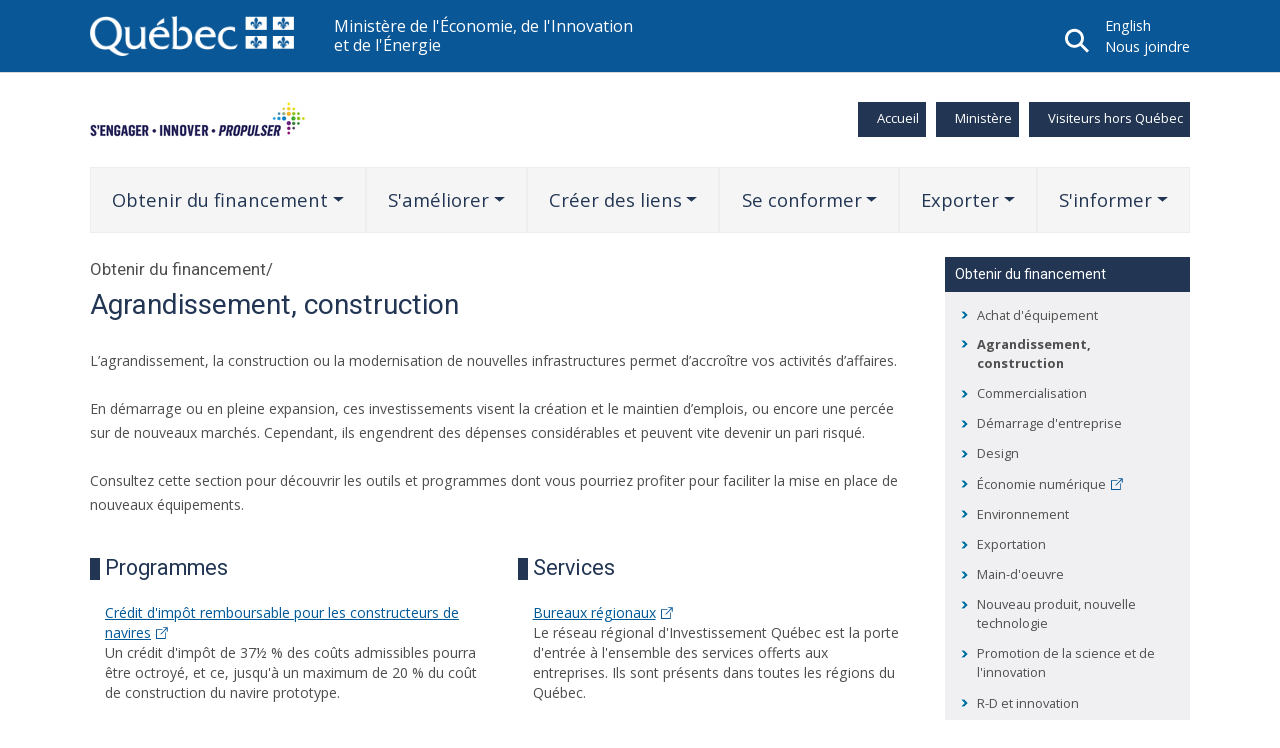

--- FILE ---
content_type: text/html; charset=utf-8
request_url: https://www.economie.gouv.qc.ca/objectifs/financement/agrandissement-construction
body_size: 84211
content:
<!DOCTYPE html>
<html lang="fr-ca">
<head>
    <meta charset="utf-8">

<!-- 
	This website is powered by TYPO3 - inspiring people to share!
	TYPO3 is a free open source Content Management Framework initially created by Kasper Skaarhoj and licensed under GNU/GPL.
	TYPO3 is copyright 1998-2026 of Kasper Skaarhoj. Extensions are copyright of their respective owners.
	Information and contribution at https://typo3.org/
-->

<link rel="icon" href="/_assets/cc7fb5ebeb36af7a7493aeb738425a8c/Icons/favicon.ico" type="image/vnd.microsoft.icon">
<title>Agrandissement, construction | Ministère de l&#039;Économie, de l&#039;Innovation et de l&#039;Énergie</title>
<meta http-equiv="x-ua-compatible" content="IE=edge">
<meta name="generator" content="TYPO3 CMS">
<meta name="viewport" content="width=device-width, initial-scale=1, minimum-scale=1">
<meta name="robots" content="index,follow">
<meta property="og:type" content="website">
<meta property="og:site_name" content="Ministère de l&#039;Économie, de l&#039;Innovation et de l&#039;Énergie">
<meta property="og:url" content="https://www.economie.gouv.qc.ca/objectifs/financement/agrandissement-construction/">
<meta property="og:image" content="https://www.economie.gouv.qc.ca/fileadmin/administration/librairies/images/logo_meie_og.jpg">
<meta name="twitter:card" content="summary">
<meta name="twitter:image" content="https://www.economie.gouv.qc.ca/fileadmin/administration/librairies/images/logo_meie_og.jpg">
<meta name="mobile-web-app-capable" content="no">
<meta name="google" content="notranslate">

<link rel="stylesheet" href="https://fonts.googleapis.com/css2?family=Open+Sans:wght@300;400;500;600;700;800&amp;family=Roboto:wght@100;400;500;600;700&amp;display=swap" media="all">
<link rel="stylesheet" href="/typo3temp/assets/compressed/merged-37cda49b093ea08452d0fade4563a763-9d89b25c43aca325290615a8aa305394.css?1762305908" media="all">
<link rel="stylesheet" href="/typo3temp/assets/compressed/merged-294272b2c85dc4038e6a3e3c636a4c49-8f91108d4d8d641bb9101d98622b3df7.css?1762305909" media="all">


<script src="https://www.googletagmanager.com/gtag/js?id=G-0R6409KE7L" type="text/plain" async="1" data-cookiecategory="analytics"></script>



<link rel="prev" href="/objectifs/financement/achat-dequipement"><link rel="next" href="/objectifs/financement/commercialisation"><script type="text/plain" data-cookiecategory="analytics">window.dataLayer = window.dataLayer || [];

let googletagmanagerContainerId = 'GTM-NDPZZQS';
(function(w,d,s,l,i){w[l]=w[l]||[];w[l].push({'gtm.start':
new Date().getTime(),event:'gtm.js'});var f=d.getElementsByTagName(s)[0],
j=d.createElement(s),dl=l!='dataLayer'?'&l='+l:'';j.async=true;j.src=
'https://www.googletagmanager.com/gtm.js?id='+i+dl;f.parentNode.insertBefore(j,f);
})(window,document,'script','dataLayer',googletagmanagerContainerId);</script><script type="text/plain" data-cookiecategory="analytics">window.dataLayer = window.dataLayer || [];

function gtag(){dataLayer.push(arguments);}
gtag('js', new Date());
gtag('config', 'G-0R6409KE7L');</script>
<link rel="canonical" href="https://www.economie.gouv.qc.ca/objectifs/financement/agrandissement-construction">
</head>
<body id="p77" class="page-77 pagelevel-3 language-0 backendlayout-default_mei layout-default">

<!-- Google Tag Manager (noscript) -->
<noscript><iframe src="https://www.googletagmanager.com/ns.html?id=GTM-NDPZZQS"
height="0" width="0" style="display:none;visibility:hidden"></iframe></noscript>
<!-- End Google Tag Manager (noscript) -->

<div id="top"></div><div class="body-bg"><div id="cookieconsent"><span data-cookieconsent-setting="current_lang" data-cookieconsent-value="fr"></span><span data-cookieconsent-setting="autorun" data-cookieconsent-value="true"></span><span data-cookieconsent-setting="delay" data-cookieconsent-value="0"></span><span data-cookieconsent-setting="mode" data-cookieconsent-value="opt-in"></span><span data-cookieconsent-setting="cookie_expiration" data-cookieconsent-value="365"></span><span data-cookieconsent-setting="cookie_necessary_only_expiration" data-cookieconsent-value=""></span><span data-cookieconsent-setting="cookie_name" data-cookieconsent-value="cc_cookie"></span><span data-cookieconsent-setting="cookie_path" data-cookieconsent-value="/"></span><span data-cookieconsent-setting="cookie_domain" data-cookieconsent-value=""></span><span data-cookieconsent-setting="use_rfc_cookie" data-cookieconsent-value="false"></span><span data-cookieconsent-setting="force_consent" data-cookieconsent-value="false"></span><span data-cookieconsent-setting="revision" data-cookieconsent-value=""></span><span data-cookieconsent-setting="auto_language" data-cookieconsent-value="document"></span><span data-cookieconsent-setting="autoclear_cookies" data-cookieconsent-value="false"></span><span data-cookieconsent-setting="page_scripts" data-cookieconsent-value="true"></span><span data-cookieconsent-setting="remove_cookie_tables" data-cookieconsent-value="false"></span><span data-cookieconsent-setting="hide_from_bots" data-cookieconsent-value="true"></span><span data-cookieconsent-setting="gui_options.consent_modal.layout" data-cookieconsent-value="cloud"></span><span data-cookieconsent-setting="gui_options.consent_modal.position" data-cookieconsent-value="bottom left"></span><span data-cookieconsent-setting="gui_options.consent_modal.transition" data-cookieconsent-value="slide"></span><span data-cookieconsent-setting="gui_options.settings_modal.layout" data-cookieconsent-value="bar"></span><span data-cookieconsent-setting="gui_options.settings_modal.position" data-cookieconsent-value="left"></span><span data-cookieconsent-setting="gui_options.settings_modal.transition" data-cookieconsent-value="slide"></span><span data-cookieconsent-setting="content.link" data-cookieconsent-value="En savoir plus"></span></div><a class="visually-hidden-focusable" href="#page-content"><span>Aller au contenu principal</span></a><header id="page-header" class="bp-page-header navbar navbar-mainnavigation navbar-inverse navbar-has-image navbar-top"><div class="container"><div class="d-md-flex justify-content-md-start"><a href="https://www.quebec.ca" class="navbar-brand navbar-brand-image"><img class="navbar-brand-logo-normal" src="/_assets/cc7fb5ebeb36af7a7493aeb738425a8c/Images/signature-PIV.png" alt="Ministère de l&#039;Économie, de l&#039;Innovation et de l&#039;Énergie logo" height="91" width="464"><img class="navbar-brand-logo-inverted" src="/_assets/cc7fb5ebeb36af7a7493aeb738425a8c/Images/signature-PIV.png" alt="Ministère de l&#039;Économie, de l&#039;Innovation et de l&#039;Énergie logo" height="91" width="464"></a><a class="site-link" href="/"><span class="">Ministère de l'Économie, de l'Innovation et de l'Énergie</span></a></div><div class="right-mainnavigation-short"><div class="search-wrapper"><a class="btn-search" href="javascript:void(0)"><img src="/_assets/cc7fb5ebeb36af7a7493aeb738425a8c/Icons/Search.svg" width="24" height="25" alt="" /></a><div class="search-overlay"><button type="button" class="close" aria-label="Close"><span aria-hidden="true">&times;</span></button></div></div><div class="mainnavigation-short"><div><a href="https://www.economie.gouv.qc.ca/en/outside-quebec" id="item-638">
                English
                </a></div><div><a href="https://www.quebec.ca/gouvernement/ministere/economie/coordonnees/" id="item-627">
                Nous joindre
                </a></div></div><button class="navbar-toggler mb-auto collapsed" type="button" data-bs-toggle="collapse" data-bs-target="#mainnavigation" aria-controls="mainnavigation" aria-expanded="false" aria-label="Toggle navigation"><span class="navbar-toggler-icon"></span></button></div><div class="search-form-wrapper"><form id="form_kesearch_searchfield" name="form_kesearch_searchfield" action="/ministere/recherche" role="search" class="search-form"><div class="input-group"><input type="text" class="form-control" id="search" name="tx_kesearch_pi1[sword]" placeholder="Rechercher..." aria-label="Rechercher..." aria-describedby="btn_search_trigger"><div class="input-group-append"><button class="btn" type="submit" id="btn_search_trigger"><img src="/_assets/cc7fb5ebeb36af7a7493aeb738425a8c/Icons/SearchInverted.svg" width="24" height="24" alt="" /></button></div></div></form></div><nav id="mainnavigation" class="collapse navbar-collapse"><ul class="navbar-nav"><li class="nav-item active"><a href="/" id="nav-item-2" class="nav-link" title="Accueil"><span class="nav-link-text">Accueil</span></a></li><li class="nav-item"><a href="https://www.quebec.ca/gouvernement/ministere/economie/" id="nav-item-5" class="nav-link" title="Ministère"><span class="nav-link-text">Ministère</span></a></li><li class="nav-item"><a href="https://www.economie.gouv.qc.ca/en/outside-quebec" id="nav-item-638" class="nav-link" title="English"><span class="nav-link-text">English</span></a></li><li class="nav-item"><a href="https://www.quebec.ca/gouvernement/ministere/economie/coordonnees/" id="nav-item-627" class="nav-link" title="Nous joindre"><span class="nav-link-text">Nous joindre</span></a></li><li class="nav-item"><a href="/visiteurs-hors-quebec" id="nav-item-7" class="nav-link" title="Visiteurs hors Québec"><span class="nav-link-text">Visiteurs hors Québec</span></a></li></ul></nav></div></header><!-- Toolbar begin --><div class="section section-default toolbar"><div class="container"><div class="d-flex justify-content-between"><div class="ministerial-slogan"><img alt="Engager, innover, propulser." src="/typo3temp/assets/_processed_/7/5/csm_slogan_ministeriel-big_562392cfe1.png" width="215" height="35" /></div><div class="toolbarnavigation"><ul class="nav"><li class="nav-item btn-menu-item"><a class="nav-link" href="/">Accueil</a></li><li class="nav-item btn-menu-item"><a class="nav-link" href="https://www.quebec.ca/gouvernement/ministere/economie/">Ministère</a></li><li class="nav-item btn-menu-item"><a class="nav-link" href="/visiteurs-hors-quebec">Visiteurs hors Québec</a></li></ul></div></div></div></div><!-- Toolbar end --><!-- Mega Menu begin --><div id="megamenu" class="megamenu"><div class="container"><div class="row"><div class="col-12"><div class="navbar navbar-expand-lg"><div class="collapsed navbar-collapse" id="megamenu-navbar-collapse"><ul class="navbar-nav justify-content-between w-100"><li class="nav-item flex-fill text-center  active dropdown position-static"><a href="#" id="nav-item-31" class="nav-link dropdown-toggle"  aria-expanded="false" data-bs-toggle="dropdown"><span class="nav-link-text">Obtenir du financement</span></a><div class="dropdown-menu mt-0 w-100" aria-labelledby="nav-item-31"><div class="row row-cols-1 row-cols-sm-2 row-cols-md-3 row-cols-lg-4"><div class="col"><a href="/objectifs/financement/achat-dequipement" class="dropdown-item"><span class="dropdown-text">Achat d&#039;équipement</span></a><a href="/objectifs/financement/agrandissement-construction" class="dropdown-item active"><span class="dropdown-text">Agrandissement, construction <span class="visually-hidden">(current)</span></span></a><a href="/objectifs/financement/commercialisation" class="dropdown-item"><span class="dropdown-text">Commercialisation</span></a><a href="/objectifs/financement/demarrage-dentreprise" class="dropdown-item"><span class="dropdown-text">Démarrage d&#039;entreprise</span></a><a href="/objectifs/financement/design" class="dropdown-item"><span class="dropdown-text">Design</span></a></div><div class="col"><a href="https://www.quebec.ca/entreprises-et-travailleurs-autonomes/transformation-numerique-entreprises" class="dropdown-item"><span class="dropdown-text">Économie numérique</span></a><a href="/objectifs/financement/environnement" class="dropdown-item"><span class="dropdown-text">Environnement</span></a><a href="/objectifs/financement/exportation" class="dropdown-item"><span class="dropdown-text">Exportation</span></a><a href="/objectifs/financement/main-doeuvre" class="dropdown-item"><span class="dropdown-text">Main-d&#039;oeuvre</span></a><a href="/objectifs/financement/nouveau-produit-nouvelle-technologie" class="dropdown-item"><span class="dropdown-text">Nouveau produit, nouvelle technologie</span></a></div><div class="col"><a href="/objectifs/financement/promotion-de-la-science-et-de-linnovation" class="dropdown-item"><span class="dropdown-text">Promotion de la science et de l&#039;innovation</span></a><a href="/objectifs/financement/r-d-et-innovation" class="dropdown-item"><span class="dropdown-text">R-D et innovation</span></a><a href="/objectifs/financement/realisation-dune-etude" class="dropdown-item"><span class="dropdown-text">Réalisation d&#039;une étude</span></a><a href="/objectifs/financement/valorisation-et-transfert-de-la-recherche" class="dropdown-item"><span class="dropdown-text">Valorisation et transfert de la recherche</span></a></div></div></div></li><li class="nav-item flex-fill text-center  dropdown position-static"><a href="#" id="nav-item-29" class="nav-link dropdown-toggle"  aria-expanded="false" data-bs-toggle="dropdown"><span class="nav-link-text">S&#039;améliorer</span></a><div class="dropdown-menu mt-0 w-100" aria-labelledby="nav-item-29"><div class="row row-cols-1 row-cols-sm-2 row-cols-md-3 row-cols-lg-4"><div class="col"><a href="/objectifs/ameliorer/administration-et-management" class="dropdown-item"><span class="dropdown-text">Administration et management</span></a><a href="https://www.quebec.ca/gouvernement/politiques-orientations/developpement-durable/strategie-gouvernementale" class="dropdown-item"><span class="dropdown-text">Développement durable</span></a><a href="https://www.investquebec-exportation.com/" class="dropdown-item"><span class="dropdown-text">Exportation</span></a><a href="/objectifs/ameliorer/finances" class="dropdown-item"><span class="dropdown-text">Finances</span></a><a href="https://www.quebec.ca/entreprises-et-travailleurs-autonomes/transformation-numerique-entreprises" class="dropdown-item"><span class="dropdown-text">Transformation numérique</span></a></div><div class="col"><a href="/objectifs/ameliorer/marketing-et-vente" class="dropdown-item"><span class="dropdown-text">Marketing et vente</span></a><a href="/objectifs/ameliorer/production" class="dropdown-item"><span class="dropdown-text">Production</span></a><a href="/objectifs/ameliorer/r-d-et-innovation" class="dropdown-item"><span class="dropdown-text">R-D et innovation</span></a><a href="/objectifs/ameliorer/ressources-humaines" class="dropdown-item"><span class="dropdown-text">Ressources humaines</span></a></div></div></div></li><li class="nav-item flex-fill text-center  dropdown position-static"><a href="#" id="nav-item-30" class="nav-link dropdown-toggle"  aria-expanded="false" data-bs-toggle="dropdown"><span class="nav-link-text">Créer des liens</span></a><div class="dropdown-menu mt-0 w-100" aria-labelledby="nav-item-30"><div class="row row-cols-1 row-cols-sm-2 row-cols-md-3 row-cols-lg-4"><div class="col"><a href="https://www.quebec.ca/entreprises-et-travailleurs-autonomes/accompagnement-services/trouver-partenaires#c363180" class="dropdown-item"><span class="dropdown-text">Créneaux d&#039;excellence du Québec</span></a><a href="/objectifs/creer-liens/projets-de-recherche-internationaux" class="dropdown-item"><span class="dropdown-text">Projets de recherche internationaux</span></a><a href="/bibliotheque/repertoires" class="dropdown-item"><span class="dropdown-text">Répertoires d&#039;entreprises</span></a><a href="/objectifs/creer-liens/reseaux-de-recherche" class="dropdown-item"><span class="dropdown-text">Réseaux de recherche</span></a></div></div></div></li><li class="nav-item flex-fill text-center  dropdown position-static"><a href="#" id="nav-item-32" class="nav-link dropdown-toggle"  aria-expanded="false" data-bs-toggle="dropdown"><span class="nav-link-text">Se conformer</span></a><div class="dropdown-menu mt-0 w-100" aria-labelledby="nav-item-32"><div class="row row-cols-1 row-cols-sm-2 row-cols-md-3 row-cols-lg-4"><div class="col"><a href="https://www.quebec.ca/entreprises-et-travailleurs-autonomes/commerce/accords-commerciaux" class="dropdown-item"><span class="dropdown-text">Accords commerciaux</span></a><a href="/objectifs/conformer/boissons-alcooliques" class="dropdown-item"><span class="dropdown-text">Boissons alcooliques</span></a><a href="https://www.quebec.ca/entreprises-et-travailleurs-autonomes/administrer-gerer/administrer-cooperative" class="dropdown-item"><span class="dropdown-text">Coopératives</span></a><a href="https://www.quebec.ca/entreprises-et-travailleurs-autonomes/commerce/ouverture-commerces" class="dropdown-item"><span class="dropdown-text">Heures et jours d&#039;ouverture des commerces de détail</span></a><a href="https://www.quebec.ca/entreprises-et-travailleurs-autonomes/commerce/accords-commerciaux/differends" class="dropdown-item"><span class="dropdown-text">Litiges commerciaux</span></a></div><div class="col"><a href="https://www.quebec.ca/agriculture-environnement-et-ressources-naturelles/energie/production-approvisionnement-distribution/carburant-faible-carbone" class="dropdown-item"><span class="dropdown-text">Intégration de contenu à faible intensité carbone dans l’essence et le carburant diesel</span></a><a href="https://www.quebec.ca/agriculture-environnement-et-ressources-naturelles/energie/production-approvisionnement-distribution/puits-hydrocarbures/a-propos" class="dropdown-item"><span class="dropdown-text">Interdiction de recherche et de production d’hydrocarbures</span></a><a href="/objectifs/conformer/materiaux-de-rembourrage" class="dropdown-item"><span class="dropdown-text">Matériaux de rembourrage et articles rembourrés</span></a><a href="https://www.quebec.ca/agriculture-environnement-et-ressources-naturelles/energie/production-approvisionnement-distribution/autorisation-projet-electrique" class="dropdown-item"><span class="dropdown-text">Projet d’une puissance de 5 MW et plus</span></a></div></div></div></li><li class="nav-item flex-fill text-center  dropdown position-static"><a href="#" id="nav-item-33" class="nav-link dropdown-toggle"  aria-expanded="false" data-bs-toggle="dropdown"><span class="nav-link-text">Exporter</span></a><div class="dropdown-menu mt-0 w-100" aria-labelledby="nav-item-33"><div class="row row-cols-1 row-cols-sm-2 row-cols-md-3 row-cols-lg-4"><div class="col"><a href="https://www.investquebec-exportation.com/" class="dropdown-item"><span class="dropdown-text">Accompagnement spécialisé à l’exportation</span></a><a href="https://exportation.investquebec.com/activites" class="dropdown-item"><span class="dropdown-text">Calendrier des activités</span></a><a href="https://www.investquebec.com/quebec/fr/nous-joindre/nos-bureaux.html" class="dropdown-item"><span class="dropdown-text">Coordonnées</span></a></div></div></div></li><li class="nav-item flex-fill text-center  dropdown position-static"><a href="#" id="nav-item-34" class="nav-link dropdown-toggle"  aria-expanded="false" data-bs-toggle="dropdown"><span class="nav-link-text">S&#039;informer</span></a><div class="dropdown-menu mt-0 w-100" aria-labelledby="nav-item-34"><div class="row row-cols-1 row-cols-sm-2 row-cols-md-3 row-cols-lg-4"><div class="col"><a href="https://www.quebec.ca/entreprises-et-travailleurs-autonomes/plaintes-recours/suggerer-allegement-reglementaire-administratif" class="dropdown-item"><span class="dropdown-text">Allègement réglementaire et administratif</span></a><a href="/objectifs/informer/capital-de-risque" class="dropdown-item"><span class="dropdown-text">Capital de risque</span></a><a href="https://www.quebec.ca/gouvernement/ministere/economie/emplois-et-stages" class="dropdown-item"><span class="dropdown-text">Carrières</span></a><a href="https://www.quebec.ca/entreprises-et-travailleurs-autonomes/administrer-gerer/administrer-cooperative" class="dropdown-item"><span class="dropdown-text">Coopératives</span></a><a href="https://www.quebec.ca/entreprises-et-travailleurs-autonomes/accompagnement-services/trouver-partenaires#c363180" class="dropdown-item"><span class="dropdown-text">Créneaux d&#039;excellence du Québec</span></a></div><div class="col"><a href="/objectifs/informer/entrepreneuriat-collectif" class="dropdown-item"><span class="dropdown-text">Entrepreneuriat collectif</span></a><a href="/objectifs/informer/entrepreneuriat" class="dropdown-item"><span class="dropdown-text">Entrepreneuriat</span></a><a href="https://www.quebec.ca/entreprises-et-travailleurs-autonomes" class="dropdown-item"><span class="dropdown-text">Entreprises</span></a><a href="/objectifs/informer/contrats-publics" class="dropdown-item"><span class="dropdown-text">Contrats publics</span></a><a href="/objectifs/informer/par-pays" class="dropdown-item"><span class="dropdown-text">Par pays</span></a></div><div class="col"><a href="/objectifs/informer/par-region" class="dropdown-item"><span class="dropdown-text">Par région</span></a><a href="/objectifs/informer/par-secteur-dactivite" class="dropdown-item"><span class="dropdown-text">Par secteur d&#039;activité</span></a><a href="https://www.quebec.ca/gouvernement/ministere/economie/publications/" class="dropdown-item"><span class="dropdown-text">Politiques, stratégies, plans d&#039;action</span></a><a href="/objectifs/informer/prix-et-concours" class="dropdown-item"><span class="dropdown-text">Prix et concours</span></a><a href="/objectifs/informer/promotion-de-la-science-et-de-linnovation" class="dropdown-item"><span class="dropdown-text">Promotion de la science et de l&#039;innovation</span></a></div><div class="col"><a href="/objectifs/informer/propriete-intellectuelle" class="dropdown-item"><span class="dropdown-text">Propriété intellectuelle</span></a><a href="/objectifs/informer/recherche-et-innovation" class="dropdown-item"><span class="dropdown-text">Recherche et innovation</span></a><a href="https://www.quebec.ca/securite-situations-urgence" class="dropdown-item"><span class="dropdown-text">Sécurité civile</span></a><a href="https://www.quebec.ca/gouvernement/ministeres-organismes/economie/publications/zones-innovation" class="dropdown-item"><span class="dropdown-text">Zones d&#039;innovation</span></a></div></div></div></li></ul></div></div></div></div></div></div><!-- Mega Menu end --><div id="page-content" class="bp-page-content main-section"><!--TYPO3SEARCH_begin--><div class="section section-default"><div class="container"><div class="row"><div class="col-md-9"><div class="contentbefore-wrap"><div class="page-title"><h4 class="parent-level">
                        Obtenir du financement/
                    </h4><h1 class="current-level">
                    Agrandissement, construction
                </h1></div><div id="c159" class="frame-type-text frame-space-before-none frame-space-after-none"><p>L’agrandissement, la construction ou la modernisation de nouvelles infrastructures permet d’accroître vos activités d’affaires.<br><br> En démarrage ou en pleine expansion, ces investissements visent la création et le maintien d’emplois, ou encore une percée sur de nouveaux marchés. Cependant, ils engendrent des dépenses considérables et peuvent vite devenir un pari risqué.<br><br> Consultez cette section pour découvrir les outils et programmes dont vous pourriez profiter pour faciliter la mise en place de nouveaux équipements.</p></div></div><main class="maincontent-wrap pt-4" role="main"><div class="row"><div class="col-md-6 maincontent-left-wrap"><div id="c2303" class="frame-type-menu_abstract_list frame-space-before-none frame-space-after-none"><div class="frame-header"><h2 class="element-header  "><span>Programmes</span></h2></div><div class="menu-abstract-list"><ul><li><a href="https://www.quebec.ca/entreprises-et-travailleurs-autonomes/aide-financiere/attestations-mesures-fiscales/construction-transformation-navire" title="Crédit d&#039;impôt remboursable pour les constructeurs de navires">Crédit d&#039;impôt remboursable pour les constructeurs de navires</a><p>Un crédit d'impôt de 37½ % des coûts admissibles pourra être octroyé, et ce, jusqu'à un maximum de 20 % du coût de construction du navire prototype.</p></li><li><a href="https://www.quebec.ca/entreprises-et-travailleurs-autonomes/aide-financiere/developpement-economique/fonds-locaux-investissement" title="Fonds local d&#039;investissement (FLI)">Fonds local d&#039;investissement (FLI)</a><p>Le FLI représente le principal outil financier des MRC mis en place pour soutenir les entreprises de leur territoire.</p></li><li><a href="https://www.quebec.ca/entreprises-et-travailleurs-autonomes/aide-financiere/recherche-innovation" title="Programme de soutien aux organismes de recherche et d’innovation (PSO)">Programme de soutien aux organismes de recherche et d’innovation (PSO)</a><p>Ce programme vise à consolider le système d’innovation québécois et ses composantes, augmenter la compétitivité des entreprises et de la société par l’innovation ainsi qu'à favoriser l’utilisation optimale ou concertée des résultats de la recherche sur les plans économique, social, environnemental et culturel. </p></li><li><a href="https://www.investquebec.com/quebec/fr/produits-financiers/cooperatives-OBNL/programme-immobilisation-en-entrepreneuriat-collectif.html" title="Programme d’immobilisation en entrepreneuriat collectif (PIEC)">Programme d’immobilisation en entrepreneuriat collectif (PIEC)</a><p>Aide financière pour les entreprises d'économie sociale souhaitant rénover, construire, ou acquérir un bâtiment pour le développement de leurs affaires et de leur offre de service. </p></li><li><a href="https://www.investquebec.com/quebec/fr/produits-financiers/toutes-nos-solutions/Programme-de-financement-ESSOR.html" title="Programme ESSOR">Programme ESSOR</a><p>Ce programme vise à appuyer la concrétisation de projets d’investissement au Québec dans une perspective d’accroissement de la productivité, d’expansion des entreprises, de réduction de l’empreinte environnementale et d’appui à l’internationalisation des entreprises.</p></li><li><a href="https://www.quebec.ca/entreprises-et-travailleurs-autonomes/aide-financiere/production-commercialisation-distribution/production-gaz-naturel-renouvelable" title="Programme de soutien à la production de gaz naturel renouvelable (PSPGNR)">Programme de soutien à la production de gaz naturel renouvelable (PSPGNR)</a><p>Ce programme vise à favoriser la réalisation de projets de production de GNR et d’injection dans le réseau de distribution de gaz naturel.</p></li></ul></div></div></div><div class="col-md-6 maincontent-right-wrap"><div id="c5269" class="frame-type-menu_abstract_list frame-space-before-none frame-space-after-none"><div class="frame-header"><h2 class="element-header  "><span>Services</span></h2></div><div class="menu-abstract-list"><ul><li><a href="https://www.investquebec.com/quebec/fr/nous-joindre/nos-bureaux.html" title="Bureaux régionaux">Bureaux régionaux</a><p>Le réseau régional d'Investissement Québec est la porte d'entrée à l'ensemble des services offerts aux entreprises. Ils sont présents dans toutes les régions du Québec.</p></li></ul></div></div></div></div></main></div><div class="col-md-3 subnav-wrap"><nav class="frame-none frame-layout-0 frame-space-before-none frame-space-after frame-space-after-medium" role="navigation"><div class="frame-type-menu_angle_bullet_list_with_banner_list"><header class=""><h4 class="element-header "><span>Obtenir du financement</span></h4></header><div class="d-block"><div class="list-group"><a class="list-group-item list-group-item-action border-0" href="/objectifs/financement/achat-dequipement" title="Achat d&#039;équipement">Achat d&#039;équipement</a><a class="list-group-item list-group-item-action border-0 active" href="/objectifs/financement/agrandissement-construction" title="Agrandissement, construction">Agrandissement, construction</a><a class="list-group-item list-group-item-action border-0" href="/objectifs/financement/commercialisation" title="Commercialisation">Commercialisation</a><a class="list-group-item list-group-item-action border-0" href="/objectifs/financement/demarrage-dentreprise" title="Démarrage d&#039;entreprise">Démarrage d&#039;entreprise</a><a class="list-group-item list-group-item-action border-0" href="/objectifs/financement/design" title="Design">Design</a><a class="list-group-item list-group-item-action border-0" href="https://www.quebec.ca/entreprises-et-travailleurs-autonomes/transformation-numerique-entreprises" title="Économie numérique">Économie numérique</a><a class="list-group-item list-group-item-action border-0" href="/objectifs/financement/environnement" title="Environnement">Environnement</a><a class="list-group-item list-group-item-action border-0" href="/objectifs/financement/exportation" title="Exportation">Exportation</a><a class="list-group-item list-group-item-action border-0" href="/objectifs/financement/main-doeuvre" title="Main-d&#039;oeuvre">Main-d&#039;oeuvre</a><a class="list-group-item list-group-item-action border-0" href="/objectifs/financement/nouveau-produit-nouvelle-technologie" title="Nouveau produit, nouvelle technologie">Nouveau produit, nouvelle technologie</a><a class="list-group-item list-group-item-action border-0" href="/objectifs/financement/promotion-de-la-science-et-de-linnovation" title="Promotion de la science et de l&#039;innovation">Promotion de la science et de l&#039;innovation</a><a class="list-group-item list-group-item-action border-0" href="/objectifs/financement/r-d-et-innovation" title="R-D et innovation">R-D et innovation</a><a class="list-group-item list-group-item-action border-0" href="/objectifs/financement/realisation-dune-etude" title="Réalisation d&#039;une étude">Réalisation d&#039;une étude</a><a class="list-group-item list-group-item-action border-0" href="/objectifs/financement/valorisation-et-transfert-de-la-recherche" title="Valorisation et transfert de la recherche">Valorisation et transfert de la recherche</a></div></div></div></nav><div class="frame-none frame-type-menu_angle_bullet_list_with_banner_list frame-layout-0 frame-space-before-none frame-space-after frame-space-after-medium"><header class=""><h4 class="element-header "><span>Regroupement par thèmes</span></h4></header><div class="d-block"><div class="list-group"><a class="list-group-item list-group-item-action border-0" href="https://www.quebec.ca/gouvernement/ministere/economie/acces-information" title="Accès à l&#039;information">Accès à l&#039;information</a><a class="list-group-item list-group-item-action border-0" href="/objectifs/ameliorer/formation-et-perfectionnement" title="Formations">Formations</a><a class="list-group-item list-group-item-action border-0" href="/bibliotheque/formulaires" title="Formulaires">Formulaires</a><a class="list-group-item list-group-item-action border-0" href="/bibliotheques/guides-et-outils/guide-et-outils-de-gestion" title="Guides et outils">Guides et outils</a><a class="list-group-item list-group-item-action border-0" href="https://www.quebec.ca/gouvernement/ministere/economie/lois-et-reglements/" title="Lois et règlements">Lois et règlements</a><a class="list-group-item list-group-item-action border-0" href="/bibliotheque/programmes" title="Programmes">Programmes</a><a class="list-group-item list-group-item-action border-0" href="/bibliotheque/publications" title="Publications">Publications</a><a class="list-group-item list-group-item-action border-0" href="/bibliotheque/repertoires" title="Répertoires">Répertoires</a><a class="list-group-item list-group-item-action border-0" href="/bibliotheque/services" title="Services">Services</a></div></div></div></div></div></div></div><!--TYPO3SEARCH_end--></div><footer id="page-footer" class="bp-page-footer"><section class="section footer-section footer-section-content"><div class="container"><div class="frame frame-no-backgroundimage frame-space-before-none frame-space-after-none"><div class="frame-container"><div class="frame-inner"><div class="footer-modification-date"><div class="frame-none frame-modication-date frame-space-before-none frame-space-after-medium">
        Dernière mise à jour : 15 août 2022
    </div></div><div class="footer-survey"><div class="frame-none frame-survey frame-space-before-none frame-space-after-nome"><iframe id="survey-appreciation" width="960" height="214" title="Formulaire d&#039;assurance qualité site Web MEI"></iframe></div></div></div></div></div></div></section><section class="section footer-section footer-section-meta"><div class="frame frame-default frame-background-none frame-space-before-none frame-space-after-none"><div class="frame-group-container"><div class="frame-group-inner"><div class="frame-container frame-container-default"><div class="frame-inner"><div class="footer-sociallinks d-flex align-items-center justify-content-center"><div class="text-center my-4 my-md-0"><h5 class="mb-4">Suivez-nous</h5><div class="sociallinks"><ul class="sociallinks-list"><li class="sociallinks-item sociallinks-item-facebook" title="Facebook"><a href="https://www.facebook.com/EconomieQc/" target="_blank" rel="noreferrer noopener" class="sociallinks-link sociallinks-link-facebook"><img alt="Facebook" src="/_assets/cc7fb5ebeb36af7a7493aeb738425a8c/Icons/Socials/Facebook.svg" width="32" height="32" /></a></li><li class="sociallinks-item sociallinks-item-instagram" title="Instagram"><a href="https://www.instagram.com/economieqc/" target="_blank" rel="noreferrer noopener" class="sociallinks-link sociallinks-link-instagram"><img alt="Instagram" src="/_assets/cc7fb5ebeb36af7a7493aeb738425a8c/Icons/Socials/Instagram.svg" width="32" height="32" /></a></li><li class="sociallinks-item sociallinks-item-linkedin" title="LinkedIn"><a href="https://www.linkedin.com/company/ministere-economie-et-innovation/" target="_blank" rel="noreferrer noopener" class="sociallinks-link sociallinks-link-linkedin"><img alt="LinkedIn" src="/_assets/cc7fb5ebeb36af7a7493aeb738425a8c/Icons/Socials/Linkedin.svg" width="32" height="32" /></a></li><li class="sociallinks-item sociallinks-item-youtube" title="YouTube"><a href="https://www.youtube.com/c/ÉconomieQuébec" target="_blank" rel="noreferrer noopener" class="sociallinks-link sociallinks-link-youtube"><img alt="YouTube" src="/_assets/cc7fb5ebeb36af7a7493aeb738425a8c/Icons/Socials/Youtube.svg" width="32" height="32" /></a></li><li class="sociallinks-item sociallinks-item-twitter" title="Twitter"><a href="https://twitter.com/economie_quebec" target="_blank" rel="noreferrer noopener" class="sociallinks-link sociallinks-link-twitter"><img alt="Twitter" src="/_assets/cc7fb5ebeb36af7a7493aeb738425a8c/Icons/Socials/Twitter-X.svg" width="32" height="32" /></a></li><li class="sociallinks-item sociallinks-item-newsletter" title="Newsletter"><a href="/ministere/abonnements" target="_blank" rel="noopener" class="sociallinks-link sociallinks-link-newsletter"><img alt="Newsletter" src="/_assets/cc7fb5ebeb36af7a7493aeb738425a8c/Icons/Socials/Newsletter.svg" width="32" height="32" /></a></li></ul></div></div></div></div></div></div></div></div></section><section class="section footer-section footer-section-after"><div class="container"><div class="mt-4"><nav class="text-center footer-after-navigation"><ul class="list-inline"><li class="list-inline-item"><a class="" href="https://www.quebec.ca/gouvernement/ministere/economie/acces-information">Accès à l&#039;information</a></li><li class="list-inline-item"><a class="" href="/ministere/accessibilite">Accessibilité</a></li><li class="list-inline-item"><a class="" href="https://www.quebec.ca/gouvernement/ministere/economie/emplois-et-stages">Carrières</a></li><li class="list-inline-item"><a class="" href="/ministere/abonnements">Infolettres</a></li><li class="list-inline-item"><a class="" href="https://www.quebec.ca/gouvernement/ministere/economie/medias-sociaux/">Présence du Ministère sur les médias sociaux</a></li><li class="list-inline-item"><a class="" href="/ministere/plan-du-site">Plan du site</a></li><li class="list-inline-item"><a class="" href="/ministere/politique-de-confidentialite">Politique de confidentialité</a></li></ul></nav></div><div class="d-flex justify-content-center mt-4"><a href="https://www.quebec.ca" class="footer-logo"><img alt="Gouvernement du Québec" src="/_assets/cc7fb5ebeb36af7a7493aeb738425a8c/Images/piv-pied-page.svg" width="117" height="35" /></a></div><div class="footer-copyright"><div class="d-flex justify-content-center"><p class="text-center"><a href=" https://www.quebec.ca/droit-auteur" target="_self">© Gouvernement du Québec,&nbsp;2026</a></p></div></div></div></section></footer><a class="scroll-top" title="Retourner en haut de page" href="#top"><span class="scroll-top-icon"></span></a></div>
<script src="/typo3temp/assets/compressed/merged-2abc39524a8ab96bc466cf8f0a227ada-3908140f95131a46ede593fab98fd3fe.js?1762305908"></script>
<script src="/typo3temp/assets/compressed/cookieconsent.min-819f11be4b5ceaa58cc2eb194ff1dacd.js?1748832618" defer="defer"></script>
<script src="/typo3temp/assets/compressed/bootstrap.cookieconsent-0d74efe7bff545ec535d38257720761c.js?1748832618" defer="defer"></script>
<script src="/typo3temp/assets/compressed/merged-46d170466eb74cabdfce00abfe490fca-2bae6abb5963acb91f04324f90c55b93.js?1748832618"></script>
<script>
/*TS_inlineFooter*/
!function(a,t){"object"==typeof exports&&"object"==typeof module?module.exports=t():"function"==typeof define&&define.amd?define([],t):"object"==typeof exports?exports.AOS=t():a.AOS=t()}(self,(()=>(()=>{var a={821:(a,t,o)=>{"use strict";o.d(t,{Z:()=>i});var s=o(81),d=o.n(s),n=o(645),e=o.n(n)()(d());e.push([a.id,'body[data-aos-duration="50"] [data-aos],[data-aos][data-aos][data-aos-duration="50"]{transition-duration:50ms}body[data-aos-delay="50"] [data-aos],[data-aos][data-aos][data-aos-delay="50"]{transition-delay:0s}body[data-aos-delay="50"] [data-aos].aos-animate,[data-aos][data-aos][data-aos-delay="50"].aos-animate{transition-delay:50ms}body[data-aos-duration="100"] [data-aos],[data-aos][data-aos][data-aos-duration="100"]{transition-duration:100ms}body[data-aos-delay="100"] [data-aos],[data-aos][data-aos][data-aos-delay="100"]{transition-delay:0s}body[data-aos-delay="100"] [data-aos].aos-animate,[data-aos][data-aos][data-aos-delay="100"].aos-animate{transition-delay:100ms}body[data-aos-duration="150"] [data-aos],[data-aos][data-aos][data-aos-duration="150"]{transition-duration:150ms}body[data-aos-delay="150"] [data-aos],[data-aos][data-aos][data-aos-delay="150"]{transition-delay:0s}body[data-aos-delay="150"] [data-aos].aos-animate,[data-aos][data-aos][data-aos-delay="150"].aos-animate{transition-delay:150ms}body[data-aos-duration="200"] [data-aos],[data-aos][data-aos][data-aos-duration="200"]{transition-duration:200ms}body[data-aos-delay="200"] [data-aos],[data-aos][data-aos][data-aos-delay="200"]{transition-delay:0s}body[data-aos-delay="200"] [data-aos].aos-animate,[data-aos][data-aos][data-aos-delay="200"].aos-animate{transition-delay:200ms}body[data-aos-duration="250"] [data-aos],[data-aos][data-aos][data-aos-duration="250"]{transition-duration:250ms}body[data-aos-delay="250"] [data-aos],[data-aos][data-aos][data-aos-delay="250"]{transition-delay:0s}body[data-aos-delay="250"] [data-aos].aos-animate,[data-aos][data-aos][data-aos-delay="250"].aos-animate{transition-delay:250ms}body[data-aos-duration="300"] [data-aos],[data-aos][data-aos][data-aos-duration="300"]{transition-duration:300ms}body[data-aos-delay="300"] [data-aos],[data-aos][data-aos][data-aos-delay="300"]{transition-delay:0s}body[data-aos-delay="300"] [data-aos].aos-animate,[data-aos][data-aos][data-aos-delay="300"].aos-animate{transition-delay:300ms}body[data-aos-duration="350"] [data-aos],[data-aos][data-aos][data-aos-duration="350"]{transition-duration:350ms}body[data-aos-delay="350"] [data-aos],[data-aos][data-aos][data-aos-delay="350"]{transition-delay:0s}body[data-aos-delay="350"] [data-aos].aos-animate,[data-aos][data-aos][data-aos-delay="350"].aos-animate{transition-delay:350ms}body[data-aos-duration="400"] [data-aos],[data-aos][data-aos][data-aos-duration="400"]{transition-duration:400ms}body[data-aos-delay="400"] [data-aos],[data-aos][data-aos][data-aos-delay="400"]{transition-delay:0s}body[data-aos-delay="400"] [data-aos].aos-animate,[data-aos][data-aos][data-aos-delay="400"].aos-animate{transition-delay:400ms}body[data-aos-duration="450"] [data-aos],[data-aos][data-aos][data-aos-duration="450"]{transition-duration:450ms}body[data-aos-delay="450"] [data-aos],[data-aos][data-aos][data-aos-delay="450"]{transition-delay:0s}body[data-aos-delay="450"] [data-aos].aos-animate,[data-aos][data-aos][data-aos-delay="450"].aos-animate{transition-delay:450ms}body[data-aos-duration="500"] [data-aos],[data-aos][data-aos][data-aos-duration="500"]{transition-duration:500ms}body[data-aos-delay="500"] [data-aos],[data-aos][data-aos][data-aos-delay="500"]{transition-delay:0s}body[data-aos-delay="500"] [data-aos].aos-animate,[data-aos][data-aos][data-aos-delay="500"].aos-animate{transition-delay:500ms}body[data-aos-duration="550"] [data-aos],[data-aos][data-aos][data-aos-duration="550"]{transition-duration:550ms}body[data-aos-delay="550"] [data-aos],[data-aos][data-aos][data-aos-delay="550"]{transition-delay:0s}body[data-aos-delay="550"] [data-aos].aos-animate,[data-aos][data-aos][data-aos-delay="550"].aos-animate{transition-delay:550ms}body[data-aos-duration="600"] [data-aos],[data-aos][data-aos][data-aos-duration="600"]{transition-duration:600ms}body[data-aos-delay="600"] [data-aos],[data-aos][data-aos][data-aos-delay="600"]{transition-delay:0s}body[data-aos-delay="600"] [data-aos].aos-animate,[data-aos][data-aos][data-aos-delay="600"].aos-animate{transition-delay:600ms}body[data-aos-duration="650"] [data-aos],[data-aos][data-aos][data-aos-duration="650"]{transition-duration:650ms}body[data-aos-delay="650"] [data-aos],[data-aos][data-aos][data-aos-delay="650"]{transition-delay:0s}body[data-aos-delay="650"] [data-aos].aos-animate,[data-aos][data-aos][data-aos-delay="650"].aos-animate{transition-delay:650ms}body[data-aos-duration="700"] [data-aos],[data-aos][data-aos][data-aos-duration="700"]{transition-duration:700ms}body[data-aos-delay="700"] [data-aos],[data-aos][data-aos][data-aos-delay="700"]{transition-delay:0s}body[data-aos-delay="700"] [data-aos].aos-animate,[data-aos][data-aos][data-aos-delay="700"].aos-animate{transition-delay:700ms}body[data-aos-duration="750"] [data-aos],[data-aos][data-aos][data-aos-duration="750"]{transition-duration:750ms}body[data-aos-delay="750"] [data-aos],[data-aos][data-aos][data-aos-delay="750"]{transition-delay:0s}body[data-aos-delay="750"] [data-aos].aos-animate,[data-aos][data-aos][data-aos-delay="750"].aos-animate{transition-delay:750ms}body[data-aos-duration="800"] [data-aos],[data-aos][data-aos][data-aos-duration="800"]{transition-duration:800ms}body[data-aos-delay="800"] [data-aos],[data-aos][data-aos][data-aos-delay="800"]{transition-delay:0s}body[data-aos-delay="800"] [data-aos].aos-animate,[data-aos][data-aos][data-aos-delay="800"].aos-animate{transition-delay:800ms}body[data-aos-duration="850"] [data-aos],[data-aos][data-aos][data-aos-duration="850"]{transition-duration:850ms}body[data-aos-delay="850"] [data-aos],[data-aos][data-aos][data-aos-delay="850"]{transition-delay:0s}body[data-aos-delay="850"] [data-aos].aos-animate,[data-aos][data-aos][data-aos-delay="850"].aos-animate{transition-delay:850ms}body[data-aos-duration="900"] [data-aos],[data-aos][data-aos][data-aos-duration="900"]{transition-duration:900ms}body[data-aos-delay="900"] [data-aos],[data-aos][data-aos][data-aos-delay="900"]{transition-delay:0s}body[data-aos-delay="900"] [data-aos].aos-animate,[data-aos][data-aos][data-aos-delay="900"].aos-animate{transition-delay:900ms}body[data-aos-duration="950"] [data-aos],[data-aos][data-aos][data-aos-duration="950"]{transition-duration:950ms}body[data-aos-delay="950"] [data-aos],[data-aos][data-aos][data-aos-delay="950"]{transition-delay:0s}body[data-aos-delay="950"] [data-aos].aos-animate,[data-aos][data-aos][data-aos-delay="950"].aos-animate{transition-delay:950ms}body[data-aos-duration="1000"] [data-aos],[data-aos][data-aos][data-aos-duration="1000"]{transition-duration:1000ms}body[data-aos-delay="1000"] [data-aos],[data-aos][data-aos][data-aos-delay="1000"]{transition-delay:0s}body[data-aos-delay="1000"] [data-aos].aos-animate,[data-aos][data-aos][data-aos-delay="1000"].aos-animate{transition-delay:1000ms}body[data-aos-duration="1050"] [data-aos],[data-aos][data-aos][data-aos-duration="1050"]{transition-duration:1050ms}body[data-aos-delay="1050"] [data-aos],[data-aos][data-aos][data-aos-delay="1050"]{transition-delay:0s}body[data-aos-delay="1050"] [data-aos].aos-animate,[data-aos][data-aos][data-aos-delay="1050"].aos-animate{transition-delay:1050ms}body[data-aos-duration="1100"] [data-aos],[data-aos][data-aos][data-aos-duration="1100"]{transition-duration:1100ms}body[data-aos-delay="1100"] [data-aos],[data-aos][data-aos][data-aos-delay="1100"]{transition-delay:0s}body[data-aos-delay="1100"] [data-aos].aos-animate,[data-aos][data-aos][data-aos-delay="1100"].aos-animate{transition-delay:1100ms}body[data-aos-duration="1150"] [data-aos],[data-aos][data-aos][data-aos-duration="1150"]{transition-duration:1150ms}body[data-aos-delay="1150"] [data-aos],[data-aos][data-aos][data-aos-delay="1150"]{transition-delay:0s}body[data-aos-delay="1150"] [data-aos].aos-animate,[data-aos][data-aos][data-aos-delay="1150"].aos-animate{transition-delay:1150ms}body[data-aos-duration="1200"] [data-aos],[data-aos][data-aos][data-aos-duration="1200"]{transition-duration:1200ms}body[data-aos-delay="1200"] [data-aos],[data-aos][data-aos][data-aos-delay="1200"]{transition-delay:0s}body[data-aos-delay="1200"] [data-aos].aos-animate,[data-aos][data-aos][data-aos-delay="1200"].aos-animate{transition-delay:1200ms}body[data-aos-duration="1250"] [data-aos],[data-aos][data-aos][data-aos-duration="1250"]{transition-duration:1250ms}body[data-aos-delay="1250"] [data-aos],[data-aos][data-aos][data-aos-delay="1250"]{transition-delay:0s}body[data-aos-delay="1250"] [data-aos].aos-animate,[data-aos][data-aos][data-aos-delay="1250"].aos-animate{transition-delay:1250ms}body[data-aos-duration="1300"] [data-aos],[data-aos][data-aos][data-aos-duration="1300"]{transition-duration:1300ms}body[data-aos-delay="1300"] [data-aos],[data-aos][data-aos][data-aos-delay="1300"]{transition-delay:0s}body[data-aos-delay="1300"] [data-aos].aos-animate,[data-aos][data-aos][data-aos-delay="1300"].aos-animate{transition-delay:1300ms}body[data-aos-duration="1350"] [data-aos],[data-aos][data-aos][data-aos-duration="1350"]{transition-duration:1350ms}body[data-aos-delay="1350"] [data-aos],[data-aos][data-aos][data-aos-delay="1350"]{transition-delay:0s}body[data-aos-delay="1350"] [data-aos].aos-animate,[data-aos][data-aos][data-aos-delay="1350"].aos-animate{transition-delay:1350ms}body[data-aos-duration="1400"] [data-aos],[data-aos][data-aos][data-aos-duration="1400"]{transition-duration:1400ms}body[data-aos-delay="1400"] [data-aos],[data-aos][data-aos][data-aos-delay="1400"]{transition-delay:0s}body[data-aos-delay="1400"] [data-aos].aos-animate,[data-aos][data-aos][data-aos-delay="1400"].aos-animate{transition-delay:1400ms}body[data-aos-duration="1450"] [data-aos],[data-aos][data-aos][data-aos-duration="1450"]{transition-duration:1450ms}body[data-aos-delay="1450"] [data-aos],[data-aos][data-aos][data-aos-delay="1450"]{transition-delay:0s}body[data-aos-delay="1450"] [data-aos].aos-animate,[data-aos][data-aos][data-aos-delay="1450"].aos-animate{transition-delay:1450ms}body[data-aos-duration="1500"] [data-aos],[data-aos][data-aos][data-aos-duration="1500"]{transition-duration:1500ms}body[data-aos-delay="1500"] [data-aos],[data-aos][data-aos][data-aos-delay="1500"]{transition-delay:0s}body[data-aos-delay="1500"] [data-aos].aos-animate,[data-aos][data-aos][data-aos-delay="1500"].aos-animate{transition-delay:1500ms}body[data-aos-duration="1550"] [data-aos],[data-aos][data-aos][data-aos-duration="1550"]{transition-duration:1550ms}body[data-aos-delay="1550"] [data-aos],[data-aos][data-aos][data-aos-delay="1550"]{transition-delay:0s}body[data-aos-delay="1550"] [data-aos].aos-animate,[data-aos][data-aos][data-aos-delay="1550"].aos-animate{transition-delay:1550ms}body[data-aos-duration="1600"] [data-aos],[data-aos][data-aos][data-aos-duration="1600"]{transition-duration:1600ms}body[data-aos-delay="1600"] [data-aos],[data-aos][data-aos][data-aos-delay="1600"]{transition-delay:0s}body[data-aos-delay="1600"] [data-aos].aos-animate,[data-aos][data-aos][data-aos-delay="1600"].aos-animate{transition-delay:1600ms}body[data-aos-duration="1650"] [data-aos],[data-aos][data-aos][data-aos-duration="1650"]{transition-duration:1650ms}body[data-aos-delay="1650"] [data-aos],[data-aos][data-aos][data-aos-delay="1650"]{transition-delay:0s}body[data-aos-delay="1650"] [data-aos].aos-animate,[data-aos][data-aos][data-aos-delay="1650"].aos-animate{transition-delay:1650ms}body[data-aos-duration="1700"] [data-aos],[data-aos][data-aos][data-aos-duration="1700"]{transition-duration:1700ms}body[data-aos-delay="1700"] [data-aos],[data-aos][data-aos][data-aos-delay="1700"]{transition-delay:0s}body[data-aos-delay="1700"] [data-aos].aos-animate,[data-aos][data-aos][data-aos-delay="1700"].aos-animate{transition-delay:1700ms}body[data-aos-duration="1750"] [data-aos],[data-aos][data-aos][data-aos-duration="1750"]{transition-duration:1750ms}body[data-aos-delay="1750"] [data-aos],[data-aos][data-aos][data-aos-delay="1750"]{transition-delay:0s}body[data-aos-delay="1750"] [data-aos].aos-animate,[data-aos][data-aos][data-aos-delay="1750"].aos-animate{transition-delay:1750ms}body[data-aos-duration="1800"] [data-aos],[data-aos][data-aos][data-aos-duration="1800"]{transition-duration:1800ms}body[data-aos-delay="1800"] [data-aos],[data-aos][data-aos][data-aos-delay="1800"]{transition-delay:0s}body[data-aos-delay="1800"] [data-aos].aos-animate,[data-aos][data-aos][data-aos-delay="1800"].aos-animate{transition-delay:1800ms}body[data-aos-duration="1850"] [data-aos],[data-aos][data-aos][data-aos-duration="1850"]{transition-duration:1850ms}body[data-aos-delay="1850"] [data-aos],[data-aos][data-aos][data-aos-delay="1850"]{transition-delay:0s}body[data-aos-delay="1850"] [data-aos].aos-animate,[data-aos][data-aos][data-aos-delay="1850"].aos-animate{transition-delay:1850ms}body[data-aos-duration="1900"] [data-aos],[data-aos][data-aos][data-aos-duration="1900"]{transition-duration:1900ms}body[data-aos-delay="1900"] [data-aos],[data-aos][data-aos][data-aos-delay="1900"]{transition-delay:0s}body[data-aos-delay="1900"] [data-aos].aos-animate,[data-aos][data-aos][data-aos-delay="1900"].aos-animate{transition-delay:1900ms}body[data-aos-duration="1950"] [data-aos],[data-aos][data-aos][data-aos-duration="1950"]{transition-duration:1950ms}body[data-aos-delay="1950"] [data-aos],[data-aos][data-aos][data-aos-delay="1950"]{transition-delay:0s}body[data-aos-delay="1950"] [data-aos].aos-animate,[data-aos][data-aos][data-aos-delay="1950"].aos-animate{transition-delay:1950ms}body[data-aos-duration="2000"] [data-aos],[data-aos][data-aos][data-aos-duration="2000"]{transition-duration:2000ms}body[data-aos-delay="2000"] [data-aos],[data-aos][data-aos][data-aos-delay="2000"]{transition-delay:0s}body[data-aos-delay="2000"] [data-aos].aos-animate,[data-aos][data-aos][data-aos-delay="2000"].aos-animate{transition-delay:2000ms}body[data-aos-duration="2050"] [data-aos],[data-aos][data-aos][data-aos-duration="2050"]{transition-duration:2050ms}body[data-aos-delay="2050"] [data-aos],[data-aos][data-aos][data-aos-delay="2050"]{transition-delay:0s}body[data-aos-delay="2050"] [data-aos].aos-animate,[data-aos][data-aos][data-aos-delay="2050"].aos-animate{transition-delay:2050ms}body[data-aos-duration="2100"] [data-aos],[data-aos][data-aos][data-aos-duration="2100"]{transition-duration:2100ms}body[data-aos-delay="2100"] [data-aos],[data-aos][data-aos][data-aos-delay="2100"]{transition-delay:0s}body[data-aos-delay="2100"] [data-aos].aos-animate,[data-aos][data-aos][data-aos-delay="2100"].aos-animate{transition-delay:2100ms}body[data-aos-duration="2150"] [data-aos],[data-aos][data-aos][data-aos-duration="2150"]{transition-duration:2150ms}body[data-aos-delay="2150"] [data-aos],[data-aos][data-aos][data-aos-delay="2150"]{transition-delay:0s}body[data-aos-delay="2150"] [data-aos].aos-animate,[data-aos][data-aos][data-aos-delay="2150"].aos-animate{transition-delay:2150ms}body[data-aos-duration="2200"] [data-aos],[data-aos][data-aos][data-aos-duration="2200"]{transition-duration:2200ms}body[data-aos-delay="2200"] [data-aos],[data-aos][data-aos][data-aos-delay="2200"]{transition-delay:0s}body[data-aos-delay="2200"] [data-aos].aos-animate,[data-aos][data-aos][data-aos-delay="2200"].aos-animate{transition-delay:2200ms}body[data-aos-duration="2250"] [data-aos],[data-aos][data-aos][data-aos-duration="2250"]{transition-duration:2250ms}body[data-aos-delay="2250"] [data-aos],[data-aos][data-aos][data-aos-delay="2250"]{transition-delay:0s}body[data-aos-delay="2250"] [data-aos].aos-animate,[data-aos][data-aos][data-aos-delay="2250"].aos-animate{transition-delay:2250ms}body[data-aos-duration="2300"] [data-aos],[data-aos][data-aos][data-aos-duration="2300"]{transition-duration:2300ms}body[data-aos-delay="2300"] [data-aos],[data-aos][data-aos][data-aos-delay="2300"]{transition-delay:0s}body[data-aos-delay="2300"] [data-aos].aos-animate,[data-aos][data-aos][data-aos-delay="2300"].aos-animate{transition-delay:2300ms}body[data-aos-duration="2350"] [data-aos],[data-aos][data-aos][data-aos-duration="2350"]{transition-duration:2350ms}body[data-aos-delay="2350"] [data-aos],[data-aos][data-aos][data-aos-delay="2350"]{transition-delay:0s}body[data-aos-delay="2350"] [data-aos].aos-animate,[data-aos][data-aos][data-aos-delay="2350"].aos-animate{transition-delay:2350ms}body[data-aos-duration="2400"] [data-aos],[data-aos][data-aos][data-aos-duration="2400"]{transition-duration:2400ms}body[data-aos-delay="2400"] [data-aos],[data-aos][data-aos][data-aos-delay="2400"]{transition-delay:0s}body[data-aos-delay="2400"] [data-aos].aos-animate,[data-aos][data-aos][data-aos-delay="2400"].aos-animate{transition-delay:2400ms}body[data-aos-duration="2450"] [data-aos],[data-aos][data-aos][data-aos-duration="2450"]{transition-duration:2450ms}body[data-aos-delay="2450"] [data-aos],[data-aos][data-aos][data-aos-delay="2450"]{transition-delay:0s}body[data-aos-delay="2450"] [data-aos].aos-animate,[data-aos][data-aos][data-aos-delay="2450"].aos-animate{transition-delay:2450ms}body[data-aos-duration="2500"] [data-aos],[data-aos][data-aos][data-aos-duration="2500"]{transition-duration:2500ms}body[data-aos-delay="2500"] [data-aos],[data-aos][data-aos][data-aos-delay="2500"]{transition-delay:0s}body[data-aos-delay="2500"] [data-aos].aos-animate,[data-aos][data-aos][data-aos-delay="2500"].aos-animate{transition-delay:2500ms}body[data-aos-duration="2550"] [data-aos],[data-aos][data-aos][data-aos-duration="2550"]{transition-duration:2550ms}body[data-aos-delay="2550"] [data-aos],[data-aos][data-aos][data-aos-delay="2550"]{transition-delay:0s}body[data-aos-delay="2550"] [data-aos].aos-animate,[data-aos][data-aos][data-aos-delay="2550"].aos-animate{transition-delay:2550ms}body[data-aos-duration="2600"] [data-aos],[data-aos][data-aos][data-aos-duration="2600"]{transition-duration:2600ms}body[data-aos-delay="2600"] [data-aos],[data-aos][data-aos][data-aos-delay="2600"]{transition-delay:0s}body[data-aos-delay="2600"] [data-aos].aos-animate,[data-aos][data-aos][data-aos-delay="2600"].aos-animate{transition-delay:2600ms}body[data-aos-duration="2650"] [data-aos],[data-aos][data-aos][data-aos-duration="2650"]{transition-duration:2650ms}body[data-aos-delay="2650"] [data-aos],[data-aos][data-aos][data-aos-delay="2650"]{transition-delay:0s}body[data-aos-delay="2650"] [data-aos].aos-animate,[data-aos][data-aos][data-aos-delay="2650"].aos-animate{transition-delay:2650ms}body[data-aos-duration="2700"] [data-aos],[data-aos][data-aos][data-aos-duration="2700"]{transition-duration:2700ms}body[data-aos-delay="2700"] [data-aos],[data-aos][data-aos][data-aos-delay="2700"]{transition-delay:0s}body[data-aos-delay="2700"] [data-aos].aos-animate,[data-aos][data-aos][data-aos-delay="2700"].aos-animate{transition-delay:2700ms}body[data-aos-duration="2750"] [data-aos],[data-aos][data-aos][data-aos-duration="2750"]{transition-duration:2750ms}body[data-aos-delay="2750"] [data-aos],[data-aos][data-aos][data-aos-delay="2750"]{transition-delay:0s}body[data-aos-delay="2750"] [data-aos].aos-animate,[data-aos][data-aos][data-aos-delay="2750"].aos-animate{transition-delay:2750ms}body[data-aos-duration="2800"] [data-aos],[data-aos][data-aos][data-aos-duration="2800"]{transition-duration:2800ms}body[data-aos-delay="2800"] [data-aos],[data-aos][data-aos][data-aos-delay="2800"]{transition-delay:0s}body[data-aos-delay="2800"] [data-aos].aos-animate,[data-aos][data-aos][data-aos-delay="2800"].aos-animate{transition-delay:2800ms}body[data-aos-duration="2850"] [data-aos],[data-aos][data-aos][data-aos-duration="2850"]{transition-duration:2850ms}body[data-aos-delay="2850"] [data-aos],[data-aos][data-aos][data-aos-delay="2850"]{transition-delay:0s}body[data-aos-delay="2850"] [data-aos].aos-animate,[data-aos][data-aos][data-aos-delay="2850"].aos-animate{transition-delay:2850ms}body[data-aos-duration="2900"] [data-aos],[data-aos][data-aos][data-aos-duration="2900"]{transition-duration:2900ms}body[data-aos-delay="2900"] [data-aos],[data-aos][data-aos][data-aos-delay="2900"]{transition-delay:0s}body[data-aos-delay="2900"] [data-aos].aos-animate,[data-aos][data-aos][data-aos-delay="2900"].aos-animate{transition-delay:2900ms}body[data-aos-duration="2950"] [data-aos],[data-aos][data-aos][data-aos-duration="2950"]{transition-duration:2950ms}body[data-aos-delay="2950"] [data-aos],[data-aos][data-aos][data-aos-delay="2950"]{transition-delay:0s}body[data-aos-delay="2950"] [data-aos].aos-animate,[data-aos][data-aos][data-aos-delay="2950"].aos-animate{transition-delay:2950ms}body[data-aos-duration="3000"] [data-aos],[data-aos][data-aos][data-aos-duration="3000"]{transition-duration:3000ms}body[data-aos-delay="3000"] [data-aos],[data-aos][data-aos][data-aos-delay="3000"]{transition-delay:0s}body[data-aos-delay="3000"] [data-aos].aos-animate,[data-aos][data-aos][data-aos-delay="3000"].aos-animate{transition-delay:3000ms}[data-aos]{pointer-events:none}[data-aos].aos-animate{pointer-events:auto}body[data-aos-easing=linear] [data-aos],[data-aos][data-aos][data-aos-easing=linear]{transition-timing-function:cubic-bezier(0.25, 0.25, 0.75, 0.75)}body[data-aos-easing=ease] [data-aos],[data-aos][data-aos][data-aos-easing=ease]{transition-timing-function:cubic-bezier(0.25, 0.1, 0.25, 1)}body[data-aos-easing=ease-in] [data-aos],[data-aos][data-aos][data-aos-easing=ease-in]{transition-timing-function:cubic-bezier(0.42, 0, 1, 1)}body[data-aos-easing=ease-out] [data-aos],[data-aos][data-aos][data-aos-easing=ease-out]{transition-timing-function:cubic-bezier(0, 0, 0.58, 1)}body[data-aos-easing=ease-in-out] [data-aos],[data-aos][data-aos][data-aos-easing=ease-in-out]{transition-timing-function:cubic-bezier(0.42, 0, 0.58, 1)}body[data-aos-easing=ease-in-back] [data-aos],[data-aos][data-aos][data-aos-easing=ease-in-back]{transition-timing-function:cubic-bezier(0.6, -0.28, 0.735, 0.045)}body[data-aos-easing=ease-out-back] [data-aos],[data-aos][data-aos][data-aos-easing=ease-out-back]{transition-timing-function:cubic-bezier(0.175, 0.885, 0.32, 1.275)}body[data-aos-easing=ease-in-out-back] [data-aos],[data-aos][data-aos][data-aos-easing=ease-in-out-back]{transition-timing-function:cubic-bezier(0.68, -0.55, 0.265, 1.55)}body[data-aos-easing=ease-in-sine] [data-aos],[data-aos][data-aos][data-aos-easing=ease-in-sine]{transition-timing-function:cubic-bezier(0.47, 0, 0.745, 0.715)}body[data-aos-easing=ease-out-sine] [data-aos],[data-aos][data-aos][data-aos-easing=ease-out-sine]{transition-timing-function:cubic-bezier(0.39, 0.575, 0.565, 1)}body[data-aos-easing=ease-in-out-sine] [data-aos],[data-aos][data-aos][data-aos-easing=ease-in-out-sine]{transition-timing-function:cubic-bezier(0.445, 0.05, 0.55, 0.95)}body[data-aos-easing=ease-in-quad] [data-aos],[data-aos][data-aos][data-aos-easing=ease-in-quad]{transition-timing-function:cubic-bezier(0.55, 0.085, 0.68, 0.53)}body[data-aos-easing=ease-out-quad] [data-aos],[data-aos][data-aos][data-aos-easing=ease-out-quad]{transition-timing-function:cubic-bezier(0.25, 0.46, 0.45, 0.94)}body[data-aos-easing=ease-in-out-quad] [data-aos],[data-aos][data-aos][data-aos-easing=ease-in-out-quad]{transition-timing-function:cubic-bezier(0.455, 0.03, 0.515, 0.955)}body[data-aos-easing=ease-in-cubic] [data-aos],[data-aos][data-aos][data-aos-easing=ease-in-cubic]{transition-timing-function:cubic-bezier(0.55, 0.085, 0.68, 0.53)}body[data-aos-easing=ease-out-cubic] [data-aos],[data-aos][data-aos][data-aos-easing=ease-out-cubic]{transition-timing-function:cubic-bezier(0.25, 0.46, 0.45, 0.94)}body[data-aos-easing=ease-in-out-cubic] [data-aos],[data-aos][data-aos][data-aos-easing=ease-in-out-cubic]{transition-timing-function:cubic-bezier(0.455, 0.03, 0.515, 0.955)}body[data-aos-easing=ease-in-quart] [data-aos],[data-aos][data-aos][data-aos-easing=ease-in-quart]{transition-timing-function:cubic-bezier(0.55, 0.085, 0.68, 0.53)}body[data-aos-easing=ease-out-quart] [data-aos],[data-aos][data-aos][data-aos-easing=ease-out-quart]{transition-timing-function:cubic-bezier(0.25, 0.46, 0.45, 0.94)}body[data-aos-easing=ease-in-out-quart] [data-aos],[data-aos][data-aos][data-aos-easing=ease-in-out-quart]{transition-timing-function:cubic-bezier(0.455, 0.03, 0.515, 0.955)}@media screen{html:not(.no-js) [data-aos^=fade][data-aos^=fade]{opacity:0;transition-property:opacity,transform}html:not(.no-js) [data-aos^=fade][data-aos^=fade].aos-animate{opacity:1;transform:none}html:not(.no-js) [data-aos=fade-up]{transform:translate3d(0, 100px, 0)}html:not(.no-js) [data-aos=fade-down]{transform:translate3d(0, -100px, 0)}html:not(.no-js) [data-aos=fade-right]{transform:translate3d(-100px, 0, 0)}html:not(.no-js) [data-aos=fade-left]{transform:translate3d(100px, 0, 0)}html:not(.no-js) [data-aos=fade-up-right]{transform:translate3d(-100px, 100px, 0)}html:not(.no-js) [data-aos=fade-up-left]{transform:translate3d(100px, 100px, 0)}html:not(.no-js) [data-aos=fade-down-right]{transform:translate3d(-100px, -100px, 0)}html:not(.no-js) [data-aos=fade-down-left]{transform:translate3d(100px, -100px, 0)}html:not(.no-js) [data-aos^=zoom][data-aos^=zoom]{opacity:0;transition-property:opacity,transform}html:not(.no-js) [data-aos^=zoom][data-aos^=zoom].aos-animate{opacity:1;transform:translate3d(0, 0, 0) scale(1)}html:not(.no-js) [data-aos=zoom-in]{transform:scale(0.6)}html:not(.no-js) [data-aos=zoom-in-up]{transform:translate3d(0, 100px, 0) scale(0.6)}html:not(.no-js) [data-aos=zoom-in-down]{transform:translate3d(0, -100px, 0) scale(0.6)}html:not(.no-js) [data-aos=zoom-in-right]{transform:translate3d(-100px, 0, 0) scale(0.6)}html:not(.no-js) [data-aos=zoom-in-left]{transform:translate3d(100px, 0, 0) scale(0.6)}html:not(.no-js) [data-aos=zoom-out]{transform:scale(1.2)}html:not(.no-js) [data-aos=zoom-out-up]{transform:translate3d(0, 100px, 0) scale(1.2)}html:not(.no-js) [data-aos=zoom-out-down]{transform:translate3d(0, -100px, 0) scale(1.2)}html:not(.no-js) [data-aos=zoom-out-right]{transform:translate3d(-100px, 0, 0) scale(1.2)}html:not(.no-js) [data-aos=zoom-out-left]{transform:translate3d(100px, 0, 0) scale(1.2)}html:not(.no-js) [data-aos^=slide][data-aos^=slide]{transition-property:transform;visibility:hidden}html:not(.no-js) [data-aos^=slide][data-aos^=slide].aos-animate{visibility:visible;transform:translate3d(0, 0, 0)}html:not(.no-js) [data-aos=slide-up]{transform:translate3d(0, 100%, 0)}html:not(.no-js) [data-aos=slide-down]{transform:translate3d(0, -100%, 0)}html:not(.no-js) [data-aos=slide-right]{transform:translate3d(-100%, 0, 0)}html:not(.no-js) [data-aos=slide-left]{transform:translate3d(100%, 0, 0)}html:not(.no-js) [data-aos^=flip][data-aos^=flip]{backface-visibility:hidden;transition-property:transform}html:not(.no-js) [data-aos=flip-left]{transform:perspective(2500px) rotateY(-100deg)}html:not(.no-js) [data-aos=flip-left].aos-animate{transform:perspective(2500px) rotateY(0)}html:not(.no-js) [data-aos=flip-right]{transform:perspective(2500px) rotateY(100deg)}html:not(.no-js) [data-aos=flip-right].aos-animate{transform:perspective(2500px) rotateY(0)}html:not(.no-js) [data-aos=flip-up]{transform:perspective(2500px) rotateX(-100deg)}html:not(.no-js) [data-aos=flip-up].aos-animate{transform:perspective(2500px) rotateX(0)}html:not(.no-js) [data-aos=flip-down]{transform:perspective(2500px) rotateX(100deg)}html:not(.no-js) [data-aos=flip-down].aos-animate{transform:perspective(2500px) rotateX(0)}}',""]);const i=e},645:a=>{"use strict";a.exports=function(a){var t=[];return t.toString=function(){return this.map((function(t){var o="",s=void 0!==t[5];return t[4]&&(o+="@supports (".concat(t[4],") {")),t[2]&&(o+="@media ".concat(t[2]," {")),s&&(o+="@layer".concat(t[5].length>0?" ".concat(t[5]):""," {")),o+=a(t),s&&(o+="}"),t[2]&&(o+="}"),t[4]&&(o+="}"),o})).join("")},t.i=function(a,o,s,d,n){"string"==typeof a&&(a=[[null,a,void 0]]);var e={};if(s)for(var i=0;i<this.length;i++){var r=this[i][0];null!=r&&(e[r]=!0)}for(var l=0;l<a.length;l++){var y=[].concat(a[l]);s&&e[y[0]]||(void 0!==n&&(void 0===y[5]||(y[1]="@layer".concat(y[5].length>0?" ".concat(y[5]):""," {").concat(y[1],"}")),y[5]=n),o&&(y[2]?(y[1]="@media ".concat(y[2]," {").concat(y[1],"}"),y[2]=o):y[2]=o),d&&(y[4]?(y[1]="@supports (".concat(y[4],") {").concat(y[1],"}"),y[4]=d):y[4]="".concat(d)),t.push(y))}},t}},81:a=>{"use strict";a.exports=function(a){return a[1]}},296:(a,t,o)=>{var s=/^\s+|\s+$/g,d=/^[-+]0x[0-9a-f]+$/i,n=/^0b[01]+$/i,e=/^0o[0-7]+$/i,i=parseInt,r="object"==typeof o.g&&o.g&&o.g.Object===Object&&o.g,l="object"==typeof self&&self&&self.Object===Object&&self,y=r||l||Function("return this")(),u=Object.prototype.toString,m=Math.max,c=Math.min,b=function(){return y.Date.now()};function f(a){var t=typeof a;return!!a&&("object"==t||"function"==t)}function p(a){if("number"==typeof a)return a;if(function(a){return"symbol"==typeof a||function(a){return!!a&&"object"==typeof a}(a)&&"[object Symbol]"==u.call(a)}(a))return NaN;if(f(a)){var t="function"==typeof a.valueOf?a.valueOf():a;a=f(t)?t+"":t}if("string"!=typeof a)return 0===a?a:+a;a=a.replace(s,"");var o=n.test(a);return o||e.test(a)?i(a.slice(2),o?2:8):d.test(a)?NaN:+a}a.exports=function(a,t,o){var s,d,n,e,i,r,l=0,y=!1,u=!1,v=!0;if("function"!=typeof a)throw new TypeError("Expected a function");function g(t){var o=s,n=d;return s=d=void 0,l=t,e=a.apply(n,o)}function h(a){var o=a-r;return void 0===r||o>=t||o<0||u&&a-l>=n}function w(){var a=b();if(h(a))return x(a);i=setTimeout(w,function(a){var o=t-(a-r);return u?c(o,n-(a-l)):o}(a))}function x(a){return i=void 0,v&&s?g(a):(s=d=void 0,e)}function j(){var a=b(),o=h(a);if(s=arguments,d=this,r=a,o){if(void 0===i)return function(a){return l=a,i=setTimeout(w,t),y?g(a):e}(r);if(u)return i=setTimeout(w,t),g(r)}return void 0===i&&(i=setTimeout(w,t)),e}return t=p(t)||0,f(o)&&(y=!!o.leading,n=(u="maxWait"in o)?m(p(o.maxWait)||0,t):n,v="trailing"in o?!!o.trailing:v),j.cancel=function(){void 0!==i&&clearTimeout(i),l=0,s=r=d=i=void 0},j.flush=function(){return void 0===i?e:x(b())},j}},96:(a,t,o)=>{var s="Expected a function",d=NaN,n="[object Symbol]",e=/^\s+|\s+$/g,i=/^[-+]0x[0-9a-f]+$/i,r=/^0b[01]+$/i,l=/^0o[0-7]+$/i,y=parseInt,u="object"==typeof o.g&&o.g&&o.g.Object===Object&&o.g,m="object"==typeof self&&self&&self.Object===Object&&self,c=u||m||Function("return this")(),b=Object.prototype.toString,f=Math.max,p=Math.min,v=function(){return c.Date.now()};function g(a){var t=typeof a;return!!a&&("object"==t||"function"==t)}function h(a){if("number"==typeof a)return a;if(function(a){return"symbol"==typeof a||function(a){return!!a&&"object"==typeof a}(a)&&b.call(a)==n}(a))return d;if(g(a)){var t="function"==typeof a.valueOf?a.valueOf():a;a=g(t)?t+"":t}if("string"!=typeof a)return 0===a?a:+a;a=a.replace(e,"");var o=r.test(a);return o||l.test(a)?y(a.slice(2),o?2:8):i.test(a)?d:+a}a.exports=function(a,t,o){var d=!0,n=!0;if("function"!=typeof a)throw new TypeError(s);return g(o)&&(d="leading"in o?!!o.leading:d,n="trailing"in o?!!o.trailing:n),function(a,t,o){var d,n,e,i,r,l,y=0,u=!1,m=!1,c=!0;if("function"!=typeof a)throw new TypeError(s);function b(t){var o=d,s=n;return d=n=void 0,y=t,i=a.apply(s,o)}function w(a){var o=a-l;return void 0===l||o>=t||o<0||m&&a-y>=e}function x(){var a=v();if(w(a))return j(a);r=setTimeout(x,function(a){var o=t-(a-l);return m?p(o,e-(a-y)):o}(a))}function j(a){return r=void 0,c&&d?b(a):(d=n=void 0,i)}function k(){var a=v(),o=w(a);if(d=arguments,n=this,l=a,o){if(void 0===r)return function(a){return y=a,r=setTimeout(x,t),u?b(a):i}(l);if(m)return r=setTimeout(x,t),b(l)}return void 0===r&&(r=setTimeout(x,t)),i}return t=h(t)||0,g(o)&&(u=!!o.leading,e=(m="maxWait"in o)?f(h(o.maxWait)||0,t):e,c="trailing"in o?!!o.trailing:c),k.cancel=function(){void 0!==r&&clearTimeout(r),y=0,d=l=n=r=void 0},k.flush=function(){return void 0===r?i:j(v())},k}(a,t,{leading:d,maxWait:t,trailing:n})}},379:a=>{"use strict";var t=[];function o(a){for(var o=-1,s=0;s<t.length;s++)if(t[s].identifier===a){o=s;break}return o}function s(a,s){for(var n={},e=[],i=0;i<a.length;i++){var r=a[i],l=s.base?r[0]+s.base:r[0],y=n[l]||0,u="".concat(l," ").concat(y);n[l]=y+1;var m=o(u),c={css:r[1],media:r[2],sourceMap:r[3],supports:r[4],layer:r[5]};if(-1!==m)t[m].references++,t[m].updater(c);else{var b=d(c,s);s.byIndex=i,t.splice(i,0,{identifier:u,updater:b,references:1})}e.push(u)}return e}function d(a,t){var o=t.domAPI(t);return o.update(a),function(t){if(t){if(t.css===a.css&&t.media===a.media&&t.sourceMap===a.sourceMap&&t.supports===a.supports&&t.layer===a.layer)return;o.update(a=t)}else o.remove()}}a.exports=function(a,d){var n=s(a=a||[],d=d||{});return function(a){a=a||[];for(var e=0;e<n.length;e++){var i=o(n[e]);t[i].references--}for(var r=s(a,d),l=0;l<n.length;l++){var y=o(n[l]);0===t[y].references&&(t[y].updater(),t.splice(y,1))}n=r}}},569:a=>{"use strict";var t={};a.exports=function(a,o){var s=function(a){if(void 0===t[a]){var o=document.querySelector(a);if(window.HTMLIFrameElement&&o instanceof window.HTMLIFrameElement)try{o=o.contentDocument.head}catch(a){o=null}t[a]=o}return t[a]}(a);if(!s)throw new Error("Couldn't find a style target. This probably means that the value for the 'insert' parameter is invalid.");s.appendChild(o)}},216:a=>{"use strict";a.exports=function(a){var t=document.createElement("style");return a.setAttributes(t,a.attributes),a.insert(t,a.options),t}},565:(a,t,o)=>{"use strict";a.exports=function(a){var t=o.nc;t&&a.setAttribute("nonce",t)}},795:a=>{"use strict";a.exports=function(a){if("undefined"==typeof document)return{update:function(){},remove:function(){}};var t=a.insertStyleElement(a);return{update:function(o){!function(a,t,o){var s="";o.supports&&(s+="@supports (".concat(o.supports,") {")),o.media&&(s+="@media ".concat(o.media," {"));var d=void 0!==o.layer;d&&(s+="@layer".concat(o.layer.length>0?" ".concat(o.layer):""," {")),s+=o.css,d&&(s+="}"),o.media&&(s+="}"),o.supports&&(s+="}");var n=o.sourceMap;n&&"undefined"!=typeof btoa&&(s+="\n/*# sourceMappingURL=data:application/json;base64,".concat(btoa(unescape(encodeURIComponent(JSON.stringify(n))))," */")),t.styleTagTransform(s,a,t.options)}(t,a,o)},remove:function(){!function(a){if(null===a.parentNode)return!1;a.parentNode.removeChild(a)}(t)}}}},589:a=>{"use strict";a.exports=function(a,t){if(t.styleSheet)t.styleSheet.cssText=a;else{for(;t.firstChild;)t.removeChild(t.firstChild);t.appendChild(document.createTextNode(a))}}}},t={};function o(s){var d=t[s];if(void 0!==d)return d.exports;var n=t[s]={id:s,exports:{}};return a[s](n,n.exports,o),n.exports}o.n=a=>{var t=a&&a.__esModule?()=>a.default:()=>a;return o.d(t,{a:t}),t},o.d=(a,t)=>{for(var s in t)o.o(t,s)&&!o.o(a,s)&&Object.defineProperty(a,s,{enumerable:!0,get:t[s]})},o.g=function(){if("object"==typeof globalThis)return globalThis;try{return this||new Function("return this")()}catch(a){if("object"==typeof window)return window}}(),o.o=(a,t)=>Object.prototype.hasOwnProperty.call(a,t),o.nc=void 0;var s={};return(()=>{"use strict";o.d(s,{default:()=>B});var a=o(379),t=o.n(a),d=o(795),n=o.n(d),e=o(569),i=o.n(e),r=o(565),l=o.n(r),y=o(216),u=o.n(y),m=o(589),c=o.n(m),b=o(821),f={};f.styleTagTransform=c(),f.setAttributes=l(),f.insert=i().bind(null,"head"),f.domAPI=n(),f.insertStyleElement=u(),t()(b.Z,f),b.Z&&b.Z.locals&&b.Z.locals;var p=o(96),v=o.n(p),g=o(296),h=o.n(g),w=function(){},x=function a(t){var o,s;for(o=0;o<t.length;o+=1){if((s=t[o]).dataset&&s.dataset.aos)return!0;if(s.children&&a(s.children))return!0}return!1},j=function(a){a&&a.forEach((function(a){var t=Array.prototype.slice.call(a.addedNodes),o=Array.prototype.slice.call(a.removedNodes),s=t.concat(o);if(x(s))return w()}))},k=function(){return window.MutationObserver||window.WebKitMutationObserver||window.MozMutationObserver};function z(a){return z="function"==typeof Symbol&&"symbol"==typeof Symbol.iterator?function(a){return typeof a}:function(a){return a&&"function"==typeof Symbol&&a.constructor===Symbol&&a!==Symbol.prototype?"symbol":typeof a},z(a)}function O(a,t){for(var o=0;o<t.length;o++){var s=t[o];s.enumerable=s.enumerable||!1,s.configurable=!0,"value"in s&&(s.writable=!0),Object.defineProperty(a,(void 0,d=function(a,t){if("object"!==z(a)||null===a)return a;var o=a[Symbol.toPrimitive];if(void 0!==o){var s=o.call(a,"string");if("object"!==z(s))return s;throw new TypeError("@@toPrimitive must return a primitive value.")}return String(a)}(s.key),"symbol"===z(d)?d:String(d)),s)}var d}var E=/(android|bb\d+|meego).+mobile|avantgo|bada\/|blackberry|blazer|compal|elaine|fennec|hiptop|iemobile|ip(hone|od)|iris|kindle|lge |maemo|midp|mmp|mobile.+firefox|netfront|opera m(ob|in)i|palm( os)?|phone|p(ixi|re)\/|plucker|pocket|psp|series(4|6)0|symbian|treo|up\.(browser|link)|vodafone|wap|windows ce|xda|xiino/i,N=/1207|6310|6590|3gso|4thp|50[1-6]i|770s|802s|a wa|abac|ac(er|oo|s\-)|ai(ko|rn)|al(av|ca|co)|amoi|an(ex|ny|yw)|aptu|ar(ch|go)|as(te|us)|attw|au(di|\-m|r |s )|avan|be(ck|ll|nq)|bi(lb|rd)|bl(ac|az)|br(e|v)w|bumb|bw\-(n|u)|c55\/|capi|ccwa|cdm\-|cell|chtm|cldc|cmd\-|co(mp|nd)|craw|da(it|ll|ng)|dbte|dc\-s|devi|dica|dmob|do(c|p)o|ds(12|\-d)|el(49|ai)|em(l2|ul)|er(ic|k0)|esl8|ez([4-7]0|os|wa|ze)|fetc|fly(\-|_)|g1 u|g560|gene|gf\-5|g\-mo|go(\.w|od)|gr(ad|un)|haie|hcit|hd\-(m|p|t)|hei\-|hi(pt|ta)|hp( i|ip)|hs\-c|ht(c(\-| |_|a|g|p|s|t)|tp)|hu(aw|tc)|i\-(20|go|ma)|i230|iac( |\-|\/)|ibro|idea|ig01|ikom|im1k|inno|ipaq|iris|ja(t|v)a|jbro|jemu|jigs|kddi|keji|kgt( |\/)|klon|kpt |kwc\-|kyo(c|k)|le(no|xi)|lg( g|\/(k|l|u)|50|54|\-[a-w])|libw|lynx|m1\-w|m3ga|m50\/|ma(te|ui|xo)|mc(01|21|ca)|m\-cr|me(rc|ri)|mi(o8|oa|ts)|mmef|mo(01|02|bi|de|do|t(\-| |o|v)|zz)|mt(50|p1|v )|mwbp|mywa|n10[0-2]|n20[2-3]|n30(0|2)|n50(0|2|5)|n7(0(0|1)|10)|ne((c|m)\-|on|tf|wf|wg|wt)|nok(6|i)|nzph|o2im|op(ti|wv)|oran|owg1|p800|pan(a|d|t)|pdxg|pg(13|\-([1-8]|c))|phil|pire|pl(ay|uc)|pn\-2|po(ck|rt|se)|prox|psio|pt\-g|qa\-a|qc(07|12|21|32|60|\-[2-7]|i\-)|qtek|r380|r600|raks|rim9|ro(ve|zo)|s55\/|sa(ge|ma|mm|ms|ny|va)|sc(01|h\-|oo|p\-)|sdk\/|se(c(\-|0|1)|47|mc|nd|ri)|sgh\-|shar|sie(\-|m)|sk\-0|sl(45|id)|sm(al|ar|b3|it|t5)|so(ft|ny)|sp(01|h\-|v\-|v )|sy(01|mb)|t2(18|50)|t6(00|10|18)|ta(gt|lk)|tcl\-|tdg\-|tel(i|m)|tim\-|t\-mo|to(pl|sh)|ts(70|m\-|m3|m5)|tx\-9|up(\.b|g1|si)|utst|v400|v750|veri|vi(rg|te)|vk(40|5[0-3]|\-v)|vm40|voda|vulc|vx(52|53|60|61|70|80|81|83|85|98)|w3c(\-| )|webc|whit|wi(g |nc|nw)|wmlb|wonu|x700|yas\-|your|zeto|zte\-/i,q=/(android|bb\d+|meego).+mobile|avantgo|bada\/|blackberry|blazer|compal|elaine|fennec|hiptop|iemobile|ip(hone|od)|iris|kindle|lge |maemo|midp|mmp|mobile.+firefox|netfront|opera m(ob|in)i|palm( os)?|phone|p(ixi|re)\/|plucker|pocket|psp|series(4|6)0|symbian|treo|up\.(browser|link)|vodafone|wap|windows ce|xda|xiino|android|ipad|playbook|silk/i,S=/1207|6310|6590|3gso|4thp|50[1-6]i|770s|802s|a wa|abac|ac(er|oo|s\-)|ai(ko|rn)|al(av|ca|co)|amoi|an(ex|ny|yw)|aptu|ar(ch|go)|as(te|us)|attw|au(di|\-m|r |s )|avan|be(ck|ll|nq)|bi(lb|rd)|bl(ac|az)|br(e|v)w|bumb|bw\-(n|u)|c55\/|capi|ccwa|cdm\-|cell|chtm|cldc|cmd\-|co(mp|nd)|craw|da(it|ll|ng)|dbte|dc\-s|devi|dica|dmob|do(c|p)o|ds(12|\-d)|el(49|ai)|em(l2|ul)|er(ic|k0)|esl8|ez([4-7]0|os|wa|ze)|fetc|fly(\-|_)|g1 u|g560|gene|gf\-5|g\-mo|go(\.w|od)|gr(ad|un)|haie|hcit|hd\-(m|p|t)|hei\-|hi(pt|ta)|hp( i|ip)|hs\-c|ht(c(\-| |_|a|g|p|s|t)|tp)|hu(aw|tc)|i\-(20|go|ma)|i230|iac( |\-|\/)|ibro|idea|ig01|ikom|im1k|inno|ipaq|iris|ja(t|v)a|jbro|jemu|jigs|kddi|keji|kgt( |\/)|klon|kpt |kwc\-|kyo(c|k)|le(no|xi)|lg( g|\/(k|l|u)|50|54|\-[a-w])|libw|lynx|m1\-w|m3ga|m50\/|ma(te|ui|xo)|mc(01|21|ca)|m\-cr|me(rc|ri)|mi(o8|oa|ts)|mmef|mo(01|02|bi|de|do|t(\-| |o|v)|zz)|mt(50|p1|v )|mwbp|mywa|n10[0-2]|n20[2-3]|n30(0|2)|n50(0|2|5)|n7(0(0|1)|10)|ne((c|m)\-|on|tf|wf|wg|wt)|nok(6|i)|nzph|o2im|op(ti|wv)|oran|owg1|p800|pan(a|d|t)|pdxg|pg(13|\-([1-8]|c))|phil|pire|pl(ay|uc)|pn\-2|po(ck|rt|se)|prox|psio|pt\-g|qa\-a|qc(07|12|21|32|60|\-[2-7]|i\-)|qtek|r380|r600|raks|rim9|ro(ve|zo)|s55\/|sa(ge|ma|mm|ms|ny|va)|sc(01|h\-|oo|p\-)|sdk\/|se(c(\-|0|1)|47|mc|nd|ri)|sgh\-|shar|sie(\-|m)|sk\-0|sl(45|id)|sm(al|ar|b3|it|t5)|so(ft|ny)|sp(01|h\-|v\-|v )|sy(01|mb)|t2(18|50)|t6(00|10|18)|ta(gt|lk)|tcl\-|tdg\-|tel(i|m)|tim\-|t\-mo|to(pl|sh)|ts(70|m\-|m3|m5)|tx\-9|up(\.b|g1|si)|utst|v400|v750|veri|vi(rg|te)|vk(40|5[0-3]|\-v)|vm40|voda|vulc|vx(52|53|60|61|70|80|81|83|85|98)|w3c(\-| )|webc|whit|wi(g |nc|nw)|wmlb|wonu|x700|yas\-|your|zeto|zte\-/i,C=function(){return navigator.userAgent||navigator.vendor||window.opera||""};const T=new(function(){function a(){!function(a,t){if(!(a instanceof t))throw new TypeError("Cannot call a class as a function")}(this,a)}var t,o;return t=a,(o=[{key:"phone",value:function(){var a=C();return!(!E.test(a)&&!N.test(a.substr(0,4)))}},{key:"mobile",value:function(){var a=C();return!(!q.test(a)&&!S.test(a.substr(0,4)))}},{key:"tablet",value:function(){return this.mobile()&&!this.phone()}},{key:"ie11",value:function(){return"-ms-scroll-limit"in document.documentElement.style&&"-ms-ime-align"in document.documentElement.style}}])&&O(t.prototype,o),Object.defineProperty(t,"prototype",{writable:!1}),a}());var A=function(a,t){var o;return T.ie11()?(o=document.createEvent("CustomEvent")).initCustomEvent(a,!0,!0,{detail:t}):o=new CustomEvent(a,{detail:t}),document.dispatchEvent(o)};const M=function(a){return a.forEach((function(a,t){return function(a,t){var o=a.options,s=a.position,d=a.node,n=(a.data,function(){a.animated&&(function(a,t){t&&t.forEach((function(t){return a.classList.remove(t)}))}(d,o.animatedClassNames),A("aos:out",d),a.options.id&&A("aos:out:".concat(a.options.id),d),a.animated=!1)});o.mirror&&t>=s.out&&!o.once?n():t>=s.in?a.animated||(function(a,t){t&&t.forEach((function(t){return a.classList.add(t)}))}(d,o.animatedClassNames),A("aos:in",d),a.options.id&&A("aos:in:".concat(a.options.id),d),a.animated=!0):a.animated&&!o.once&&n()}(a,window.pageYOffset)}))},L=function(a){for(var t=0,o=0;a&&!isNaN(a.offsetLeft)&&!isNaN(a.offsetTop);)t+=a.offsetLeft-("BODY"!=a.tagName?a.scrollLeft:0),o+=a.offsetTop-("BODY"!=a.tagName?a.scrollTop:0),a=a.offsetParent;return{top:o,left:t}},D=function(a,t,o){var s=a.getAttribute("data-aos-"+t);if(void 0!==s){if("true"===s)return!0;if("false"===s)return!1}return s||o};var H=function(a,t,o){var s=window.innerHeight,d=D(a,"anchor"),n=D(a,"anchor-placement"),e=Number(D(a,"offset",n?0:t)),i=n||o,r=a;d&&document.querySelectorAll(d)&&(r=document.querySelectorAll(d)[0]);var l=L(r).top-s;switch(i){case"top-bottom":break;case"center-bottom":l+=r.offsetHeight/2;break;case"bottom-bottom":l+=r.offsetHeight;break;case"top-center":l+=s/2;break;case"center-center":l+=s/2+r.offsetHeight/2;break;case"bottom-center":l+=s/2+r.offsetHeight;break;case"top-top":l+=s;break;case"bottom-top":l+=s+r.offsetHeight;break;case"center-top":l+=s+r.offsetHeight/2}return l+e},P=function(a,t){window.innerHeight;var o=D(a,"anchor"),s=D(a,"offset",t),d=a;return o&&document.querySelectorAll(o)&&(d=document.querySelectorAll(o)[0]),L(d).top+d.offsetHeight-s};const I=function(){var a=document.querySelectorAll("[data-aos]");return Array.prototype.map.call(a,(function(a){return{node:a}}))};var Y=[],$={offset:120,delay:0,easing:"ease",duration:400,disable:!1,once:!1,mirror:!1,anchorPlacement:"top-bottom",startEvent:"DOMContentLoaded",animatedClassName:"aos-animate",initClassName:"aos-init",useClassNames:!1,disableMutationObserver:!1,throttleDelay:99,debounceDelay:50},W=function(){return document.all&&!window.atob},_=function(){arguments.length>0&&void 0!==arguments[0]&&arguments[0]&&(Y=function(a,t){return a.forEach((function(a,o){var s=D(a.node,"mirror",t.mirror),d=D(a.node,"once",t.once),n=D(a.node,"id"),e=t.useClassNames&&a.node.getAttribute("data-aos"),i=[t.animatedClassName].concat(e?e.split(" "):[]).filter((function(a){return"string"==typeof a}));t.initClassName&&a.node.classList.add(t.initClassName),a.position={in:H(a.node,t.offset,t.anchorPlacement),out:s&&P(a.node,t.offset)},a.options={once:d,mirror:s,animatedClassNames:i,id:n}})),a}(Y,$),M(Y),window.addEventListener("scroll",v()((function(){M(Y,$.once)}),$.throttleDelay),{passive:!0}))},F=function(){if(Y=I(),X($.disable)||W())return Z();_()},Z=function(){Y.forEach((function(a){a.node.removeAttribute("data-aos"),a.node.removeAttribute("data-aos-easing"),a.node.removeAttribute("data-aos-duration"),a.node.removeAttribute("data-aos-delay"),$.initClassName&&a.node.classList.remove($.initClassName),$.animatedClassName&&a.node.classList.remove($.animatedClassName)}))},X=function(a){return!0===a||"mobile"===a&&T.mobile()||"phone"===a&&T.phone()||"tablet"===a&&T.tablet()||"function"==typeof a&&!0===a()};const B={init:function(a){return $=Object.assign($,a),Y=I(),document.all&&window.atob,$.disableMutationObserver||!!k()||(console.info('\n      aos: MutationObserver is not supported on this browser,\n      code mutations observing has been disabled.\n      You may have to call "refreshHard()" by yourself.\n    '),$.disableMutationObserver=!0),$.disableMutationObserver||(t=F,o=window.document,s=new(k())(j),w=t,s.observe(o.documentElement,{childList:!0,subtree:!0,removedNodes:!0})),X($.disable)||W()?Z():(document.querySelector("body").setAttribute("data-aos-easing",$.easing),document.querySelector("body").setAttribute("data-aos-duration",$.duration),document.querySelector("body").setAttribute("data-aos-delay",$.delay),-1===["DOMContentLoaded","load"].indexOf($.startEvent)?document.addEventListener($.startEvent,(function(){_(!0)})):window.addEventListener("load",(function(){_(!0)})),"DOMContentLoaded"===$.startEvent&&["complete","interactive"].indexOf(document.readyState)>-1&&_(!0),window.addEventListener("resize",h()(_,$.debounceDelay,!0)),window.addEventListener("orientationchange",h()(_,$.debounceDelay,!0)),Y);var t,o,s},refresh:_,refreshHard:F}})(),s.default})()));

AOS.init();


</script>
<script data-cookiecategory="analytics" type="text/plain">
        const currentPage = "https://sondage.economie.gouv.qc.ca/index.php/847766?lang=fr&newtest=Y&QTEXT=" + window.location.href;
        let $surveyContainer = $("#survey-appreciation");
        $surveyContainer.attr("src", currentPage);

        $(document).ready(function() {
            if (window.addEventListener) {
                window.addEventListener('message', function (e) {
                const eventName = e.data[0];
                const data = e.data[1];
                switch (eventName) {
                    case 'setHeight':
                        $surveyContainer.height(data +3);
                        break;
                    }
                },false);
            }
        });
    </script>

</body>
</html>

--- FILE ---
content_type: image/svg+xml
request_url: https://www.economie.gouv.qc.ca/_assets/cc7fb5ebeb36af7a7493aeb738425a8c/Icons/SearchInverted.svg
body_size: 434
content:
<svg xmlns="http://www.w3.org/2000/svg" viewBox="0 0 52.68 52.23"><defs><style>.cls-1{fill:#223654;}</style></defs><title>Fichier 1</title><g id="Calque_2" data-name="Calque 2"><g id="Calque_1-2" data-name="Calque 1"><g id="Calque_2-2" data-name="Calque 2"><g id="Calque_1-2-2" data-name="Calque 1-2"><path class="cls-1" d="M52.68,47.83l-15-15a20.77,20.77,0,1,0-4.32,4.46L48.29,52.23ZM20.79,35.38A14.41,14.41,0,1,1,35.2,21V21h0A14.43,14.43,0,0,1,20.79,35.38Z"/></g></g></g></g></svg>

--- FILE ---
content_type: image/svg+xml
request_url: https://www.economie.gouv.qc.ca/_assets/cc7fb5ebeb36af7a7493aeb738425a8c/Images/piv-pied-page.svg
body_size: 5642
content:
<svg xmlns="http://www.w3.org/2000/svg" viewBox="0 0 559.64 168.93"><defs><style>.cls-1,.cls-2{fill:#1d1d1b;}.cls-2,.cls-4{fill-rule:evenodd;}.cls-3{fill:#0062ae;}.cls-4{fill:#fff;}.cls-5{fill:none;}</style></defs><title>Fichier 1</title><g id="Calque_2" data-name="Calque 2"><g id="Signature"><path class="cls-1" d="M173.25,109.4V70.62H173c-1.38,1.27-6.48,1.37-8.64,1.37h-3.75v.31c4.33,2.66,3.74,6.59,3.74,11.48v16.41c0,8.2-8.06,14-14.56,14-8.56,0-12.11-6.08-12.11-15.89V70.62h-.3C136,71.89,130.85,72,128.68,72H125v.32c4.33,2.65,3.74,6.58,3.74,11.47v16.36c0,15,6.49,22.08,18.1,22.08,6.89,0,14-2.44,17.51-8.28V121H177v-.32C172.66,118.25,173.25,114.3,173.25,109.4Z"/><path class="cls-1" d="M192.91,88.66c1.18-6.66,6.1-10.89,12.7-10.89,7.09,0,11.62,3.49,12.7,10.89Zm35.74,6.19c.39-13.69-8.77-24-22.15-24-14.67,0-24.61,10.64-24.61,25.4s11.51,26.2,28.25,26.2a33.25,33.25,0,0,0,13.58-2.63l4.93-10h-.3a24.65,24.65,0,0,1-16.15,5.67c-11.12,0-19.49-7.59-19.68-20.64Z"/><path class="cls-1" d="M236.46,48.09c2.35,0,7.16-.15,8.62-1.58h.29v67.17a30.29,30.29,0,0,0,8.12,1.26c10.75,0,16.92-7.52,16.92-18,0-10.28-4.79-18.23-14.67-18.23A15.91,15.91,0,0,0,247.52,81l5.28-9a19.53,19.53,0,0,1,6.95-1.17c11.15,0,20.63,9.68,20.63,24.2,0,16.63-11.25,27.39-29,27.39-6.65,0-13-1.18-17.85-1.92v-.33c3.25-1.49,3-5,3-8.51V62.84c0-4.91.59-11.77-3.64-14.43v-.32Z"/><path class="cls-1" d="M297.86,88.66C299,82,304,77.77,310.56,77.77c7.09,0,11.61,3.49,12.7,10.89Zm35.73,6.19c.4-13.69-8.76-24-22.15-24-14.66,0-24.6,10.64-24.6,25.4s11.51,26.2,28.24,26.2a33.26,33.26,0,0,0,13.59-2.63l4.92-10h-.29a24.65,24.65,0,0,1-16.15,5.67c-11.12,0-19.49-7.59-19.69-20.64Z"/><path class="cls-1" d="M377.62,83h-.29c-2.86-3.52-7.59-5.23-12-5.23-9.55,0-16.43,7.25-16.43,17.37,0,12.25,9.54,20.35,20.47,20.35a24.18,24.18,0,0,0,14.37-5.22h.3l-5.12,10.06a34.51,34.51,0,0,1-13,2.1c-15.15,0-27-10.67-27-24.52,0-18.33,13.22-27.08,28.09-27.08a45.37,45.37,0,0,1,10.63,1.26Z"/><path class="cls-2" d="M216.36,62V51.38c-6.45,2.89-12.44,8.3-16.44,13.56v4.15C209.5,62.64,216.36,62.34,216.36,62Z"/><path class="cls-1" d="M84.46,115.11c-14.87,0-25.21-16.77-25.21-31,0-.14,0-1.46,0-1.6.18-13.8,9.12-26.75,24.71-26.75,16.4,0,24.86,15.52,25,30.23V87.5C109,103.17,99.23,115.11,84.46,115.11Zm51,16.3c-11,1.79-21.53-1.67-32.74-14.49,10.83-5.44,17.53-19,17.53-31.55V83.8c-.2-21.52-16.37-35.73-35.64-35.73S48.18,62.86,48,84.55V86c0,21.1,15.66,36.77,34.85,36.77A34.32,34.32,0,0,0,91,121.71c12.57,11.78,23.78,16.8,33.46,15.63,4.59-.55,9.45-2.38,12.36-6.16Z"/><rect class="cls-3" x="401.62" y="48.1" width="48.02" height="29.43"/><path class="cls-4" d="M425.63,49.64a32.42,32.42,0,0,1-2.45,3.24,5.76,5.76,0,0,0-.54,6,26.46,26.46,0,0,1,1.69,4.56,14.2,14.2,0,0,1,.21,4.41h-1.32c0-3.25-1-6.31-3.47-7.66A4,4,0,0,0,413.93,65c.58,1.82,1.6,2.43,1.89,2.43a3.05,3.05,0,0,1,1-3,2.75,2.75,0,0,1,3.84.77,6.14,6.14,0,0,1,.85,2.6H419v1.85h5A2.5,2.5,0,0,1,421.13,72s.34,2,2.89,1a3.74,3.74,0,0,0,1.61,3.23h0A3.76,3.76,0,0,0,427.25,73c2.55,1.07,2.89-1,2.89-1a2.5,2.5,0,0,1-2.89-2.37h5V67.81h-2.51a6.23,6.23,0,0,1,.86-2.6,2.74,2.74,0,0,1,3.83-.77,3,3,0,0,1,1,3c.29,0,1.31-.61,1.9-2.43a4.05,4.05,0,0,0-5.83-4.89c-2.45,1.35-3.46,4.41-3.46,7.66h-1.33a14.2,14.2,0,0,1,.21-4.41,26.46,26.46,0,0,1,1.69-4.56,5.78,5.78,0,0,0-.53-6A34.9,34.9,0,0,1,425.63,49.64Z"/><rect class="cls-3" x="463.63" y="48.1" width="48.03" height="29.43"/><path class="cls-4" d="M487.64,49.64a33.79,33.79,0,0,1-2.47,3.24,5.78,5.78,0,0,0-.53,6,25.77,25.77,0,0,1,1.7,4.56,14.57,14.57,0,0,1,.21,4.41h-1.33c0-3.25-1-6.31-3.47-7.66A4,4,0,0,0,475.94,65c.57,1.82,1.59,2.43,1.88,2.43a3.07,3.07,0,0,1,1-3,2.74,2.74,0,0,1,3.83.77,6.23,6.23,0,0,1,.86,2.6H481v1.85h5A2.49,2.49,0,0,1,483.13,72s.34,2,2.88,1a3.75,3.75,0,0,0,1.63,3.23h0A3.77,3.77,0,0,0,489.25,73c2.55,1.07,2.89-1,2.89-1a2.5,2.5,0,0,1-2.89-2.37h5V67.81h-2.51a6.4,6.4,0,0,1,.86-2.6,2.75,2.75,0,0,1,3.84-.77,3.1,3.1,0,0,1,1,3c.28,0,1.3-.61,1.86-2.43a4,4,0,0,0-5.81-4.89c-2.45,1.35-3.46,4.41-3.46,7.66h-1.33a14.39,14.39,0,0,1,.22-4.41,24.17,24.17,0,0,1,1.69-4.56,5.8,5.8,0,0,0-.54-6A32.42,32.42,0,0,1,487.64,49.64Z"/><rect class="cls-3" x="401.62" y="91.55" width="48.02" height="29.42"/><path class="cls-4" d="M425.63,93.09a32.71,32.71,0,0,1-2.45,3.23,5.76,5.76,0,0,0-.54,6,26.46,26.46,0,0,1,1.69,4.56,14.2,14.2,0,0,1,.21,4.41h-1.32c0-3.24-1-6.31-3.47-7.66a4,4,0,0,0-5.82,4.89c.58,1.82,1.6,2.44,1.89,2.44a3.07,3.07,0,0,1,1-3,2.76,2.76,0,0,1,3.84.76,6.2,6.2,0,0,1,.85,2.61H419v1.85h5a2.5,2.5,0,0,1-2.89,2.36s.34,2.05,2.89,1a3.77,3.77,0,0,0,1.61,3.25h0a3.79,3.79,0,0,0,1.62-3.25c2.55,1.08,2.89-1,2.89-1a2.5,2.5,0,0,1-2.89-2.36h5v-1.85h-2.51a6.29,6.29,0,0,1,.86-2.61,2.75,2.75,0,0,1,3.83-.76,3.06,3.06,0,0,1,1,3c.29,0,1.31-.62,1.9-2.44a4.05,4.05,0,0,0-5.83-4.89c-2.45,1.35-3.46,4.42-3.46,7.66h-1.33a14.2,14.2,0,0,1,.21-4.41,26.46,26.46,0,0,1,1.69-4.56,5.77,5.77,0,0,0-.53-6A35.24,35.24,0,0,1,425.63,93.09Z"/><rect class="cls-3" x="463.63" y="91.55" width="48.03" height="29.42"/><path class="cls-4" d="M487.64,93.09a34.12,34.12,0,0,1-2.47,3.23,5.77,5.77,0,0,0-.53,6,25.77,25.77,0,0,1,1.7,4.56,14.57,14.57,0,0,1,.21,4.41h-1.33c0-3.24-1-6.31-3.47-7.66a4,4,0,0,0-5.81,4.89c.57,1.82,1.59,2.44,1.88,2.44a3.08,3.08,0,0,1,1-3,2.75,2.75,0,0,1,3.83.76,6.29,6.29,0,0,1,.86,2.61H481v1.85h5a2.49,2.49,0,0,1-2.88,2.36s.34,2.05,2.88,1a3.79,3.79,0,0,0,1.63,3.25h0a3.8,3.8,0,0,0,1.61-3.25c2.55,1.08,2.89-1,2.89-1a2.5,2.5,0,0,1-2.89-2.36h5v-1.85h-2.51a6.47,6.47,0,0,1,.86-2.61,2.77,2.77,0,0,1,3.84-.76,3.12,3.12,0,0,1,1,3c.28,0,1.3-.62,1.86-2.44a4,4,0,0,0-5.81-4.89c-2.45,1.35-3.46,4.42-3.46,7.66h-1.33a14.39,14.39,0,0,1,.22-4.41,24.17,24.17,0,0,1,1.69-4.56,5.8,5.8,0,0,0-.54-6A32.71,32.71,0,0,1,487.64,93.09Z"/><rect class="cls-5" width="559.64" height="168.93"/></g></g></svg>

--- FILE ---
content_type: image/svg+xml
request_url: https://www.economie.gouv.qc.ca/_assets/cc7fb5ebeb36af7a7493aeb738425a8c/Icons/Socials/Instagram.svg
body_size: 930
content:
<?xml version="1.0" encoding="utf-8"?>
<!-- Generator: Adobe Illustrator 27.0.1, SVG Export Plug-In . SVG Version: 6.00 Build 0)  -->
<svg version="1.1" id="Calque_1" xmlns="http://www.w3.org/2000/svg" xmlns:xlink="http://www.w3.org/1999/xlink" x="0px" y="0px"
	 viewBox="0 0 32 32" style="enable-background:new 0 0 32 32;" xml:space="preserve" width="32" height="32">
<style type="text/css">
	.st0{fill:#FFFFFF;}
</style>
<g>
	<path class="st0" d="M24.6,16.2c0,4.6-3.7,8.3-8.3,8.3S8,20.7,8,16.2s3.7-8.3,8.3-8.3S24.6,11.6,24.6,16.2z M16.3,10.7
		c-3.1,0-5.5,2.5-5.5,5.5s2.5,5.5,5.5,5.5s5.5-2.5,5.5-5.5S19.4,10.7,16.3,10.7z"/>
	<circle class="st0" cx="24.8" cy="7.7" r="2"/>
	<path class="st0" d="M21.2,32h-9.9C5.6,32,1,27.4,1,21.7V10.9C1,5.2,5.6,0.6,11.3,0.6h9.9c5.7,0,10.3,4.6,10.3,10.3v10.8
		C31.5,27.4,26.9,32,21.2,32z M29.2,21.8v-11c0-4.4-3.5-7.9-7.9-7.9H11.1c-4.4,0-7.9,3.5-7.9,7.9v11c0,4.4,3.5,7.9,7.9,7.9h10.1
		C25.6,29.7,29.2,26.1,29.2,21.8z"/>
</g>
</svg>


--- FILE ---
content_type: image/svg+xml
request_url: https://www.economie.gouv.qc.ca/_assets/cc7fb5ebeb36af7a7493aeb738425a8c/Icons/Search.svg
body_size: 701
content:
<?xml version="1.0" encoding="UTF-8"?>
<!-- Generator: Adobe Illustrator 25.2.0, SVG Export Plug-In . SVG Version: 6.00 Build 0)  -->
<svg version="1.1" id="Calque_1" xmlns="http://www.w3.org/2000/svg" xmlns:xlink="http://www.w3.org/1999/xlink" x="0px" y="0px" viewBox="0 0 52.7 53.2" style="enable-background:new 0 0 52.7 53.2;" xml:space="preserve">
<style type="text/css">
	.st0{fill:#FFFFFF;}
</style>
<g id="Calque_2_1_">
	<g id="Calque_1-2">
		<path class="st0" d="M52.7,48.8l-15-15c6.7-9.3,4.5-22.3-4.9-29s-22.3-4.5-29,4.9s-4.5,22.3,4.9,29c7.4,5.3,17.4,5.1,24.6-0.4    l14.9,14.9L52.7,48.8z M20.8,36.4c-8,0-14.4-6.5-14.4-14.4S12.8,7.5,20.8,7.5S35.2,14,35.2,22c0,0,0,0,0,0l0,0    C35.2,29.9,28.7,36.3,20.8,36.4z"/>
	</g>
</g>
</svg>

--- FILE ---
content_type: image/svg+xml
request_url: https://www.economie.gouv.qc.ca/_assets/cc7fb5ebeb36af7a7493aeb738425a8c/Icons/Socials/Youtube.svg
body_size: 688
content:
<?xml version="1.0" encoding="utf-8"?>
<!-- Generator: Adobe Illustrator 27.0.1, SVG Export Plug-In . SVG Version: 6.00 Build 0)  -->
<svg version="1.1" id="Calque_1" xmlns="http://www.w3.org/2000/svg" xmlns:xlink="http://www.w3.org/1999/xlink" x="0px" y="0px"
	 viewBox="0 0 32 32" style="enable-background:new 0 0 32 32;" xml:space="preserve" width="32" height="32">
<style type="text/css">
	.st0{fill:#FFFFFF;}
</style>
<path class="st0" d="M31.3,8.2c-0.4-1.4-1.4-2.5-2.8-2.9C26,4.7,16,4.7,16,4.7S6,4.7,3.5,5.4C2.1,5.8,1,6.9,0.7,8.2
	c-0.9,5.1-0.9,10.4,0,15.5c0.4,1.4,1.4,2.5,2.8,2.9C6,27.3,16,27.3,16,27.3s10,0,12.5-0.7c1.4-0.4,2.5-1.5,2.8-2.9
	C32.2,18.6,32.2,13.4,31.3,8.2z M12.7,20.8v-9.5l8.4,4.8L12.7,20.8z"/>
</svg>


--- FILE ---
content_type: image/svg+xml
request_url: https://www.economie.gouv.qc.ca/_assets/cc7fb5ebeb36af7a7493aeb738425a8c/Icons/Socials/Facebook.svg
body_size: 688
content:
<?xml version="1.0" encoding="utf-8"?>
<!-- Generator: Adobe Illustrator 27.0.1, SVG Export Plug-In . SVG Version: 6.00 Build 0)  -->
<svg version="1.1" id="Calque_1" xmlns="http://www.w3.org/2000/svg" xmlns:xlink="http://www.w3.org/1999/xlink" x="0px" y="0px"
	 viewBox="0 0 32.2 32" style="enable-background:new 0 0 32.2 32;" xml:space="preserve" width="32" height="32">
<style type="text/css">
	.st0{fill:#FFFFFF;}
</style>
<g transform="translate(0)">
	<path class="st0" d="M32.2,16.1C32.2,7.2,25,0,16.1,0S0,7.2,0,16.1C0,24,5.8,30.8,13.6,32V20.8H9.5v-4.7h4.1v-3.5
		c0-4,2.4-6.3,6.1-6.3c1.2,0,2.4,0.1,3.6,0.3v4h-2c-1.3-0.2-2.4,0.7-2.6,2c0,0.2,0,0.3,0,0.5v3h4.5l-0.7,4.7h-3.8V32
		C26.4,30.8,32.2,24,32.2,16.1z"/>
</g>
</svg>


--- FILE ---
content_type: image/svg+xml
request_url: https://www.economie.gouv.qc.ca/_assets/cc7fb5ebeb36af7a7493aeb738425a8c/Icons/Socials/Newsletter.svg
body_size: 920
content:
<?xml version="1.0" encoding="utf-8"?>
<!-- Generator: Adobe Illustrator 27.0.1, SVG Export Plug-In . SVG Version: 6.00 Build 0)  -->
<svg version="1.1" id="Calque_1" xmlns="http://www.w3.org/2000/svg" xmlns:xlink="http://www.w3.org/1999/xlink" x="0px" y="0px"
	 viewBox="0 0 32 31.9" style="enable-background:new 0 0 32 31.9;" xml:space="preserve">
<style type="text/css">
	.st0{fill:#FFFFFF;}
</style>
<g>
	<polygon class="st0" points="0.1,18.3 0.1,28 3.6,31.8 26.7,31.8 30.7,27.7 30.7,18.3 15.2,27.2 	"/>
	<path class="st0" d="M26.6,6.6v9.4c3-2.2,4.2-2.3,4.2-3.1c0-0.5-0.5-0.9-2.1-3.1V4.4H22c0,0-1.8-4.1-6.7-4.3
		c-4.8,0.2-6.6,4.3-6.6,4.3H2.1v5.3C0.5,11.9,0,12.3,0,12.8c0,0.8,1.1,0.9,4.2,3.1V6.6H26.6z"/>
	<circle class="st0" cx="16.3" cy="9.8" r="1.6"/>
	<path class="st0" d="M13,15.4c0.7-1.3,2.3-2.4,3.8-2.1c1.6,0.3-1.3,3.7-1.7,6.5c-0.4,3.6,1.5,1.7,2.7,0.6c0.5-0.5-2.3,4.9-4.7,2.2
		c-1.5-1.7,2.1-7.2,2-7.8C15.1,14.2,14.5,14.5,13,15.4z"/>
</g>
</svg>


--- FILE ---
content_type: application/javascript
request_url: https://www.economie.gouv.qc.ca/typo3temp/assets/compressed/bootstrap.cookieconsent-0d74efe7bff545ec535d38257720761c.js?1748832618
body_size: 12925
content:
// obtain cookieconsent plugin
let cc = initCookieConsent();

const ccName = 'cc';
/**
 * Make CookieConsent instance accessible globally
 */
if(typeof window !== 'undefined' && typeof window[ccName] !== 'object'){
    window[ccName] = cc
}

window.addEventListener('DOMContentLoaded', function () {

    let lang = document.documentElement.lang;
    if (!!lang && lang.length >= 2) {
        lang = lang.substring(0, 2);
    }

    if (document.getElementById('cookieconsent')) {

        // Default Options
        let cookieConsentOptions = {
            current_lang: lang,
            autoclear_cookies: true,                    // default: false
            cookie_name: 'cc_cookie',                   // default: 'cc_cookie'
            cookie_expiration: 365,                     // default: 182
            page_scripts: true,                         // default: false
            force_consent: true,                        // default: false

            // auto_language: null,                     // default: null; could also be 'browser' or 'document'
            // autorun: true,                           // default: true
            // delay: 0,                                // default: 0
            // hide_from_bots: false,                   // default: false
            // remove_cookie_tables: false              // default: false
            // cookie_domain: location.hostname,        // default: current domain
            // cookie_path: '/',                        // default: root
            // cookie_same_site: 'Lax',
            // use_rfc_cookie: false,                   // default: false
            // revision: 0,                             // default: 0

            gui_options: {
                consent_modal: {
                    layout: 'cloud',                    // box,cloud,bar
                    position: 'bottom center',          // bottom,middle,top + left,right,center
                    transition: 'slide'                 // zoom,slide
                },
                settings_modal: {
                    layout: 'bar',                      // box,bar
                    position: 'left',                   // right,left (available only if bar layout selected)
                    transition: 'slide'                 // zoom,slide
                }
            },

            onFirstAction: function(){

            },

            onAccept: function (cookie) {
                if (cc.allowedCategory('analytics')) {
                    console.log('analytics enabled!');
                }
            },

            onChange: function (cookie, changed_preferences) {
                // If analytics category is disabled => disable google analytics
                if (!cc.allowedCategory('analytics')) {
                    typeof gtag === 'function' && gtag('consent', 'update', {
                        'analytics_storage': 'denied'
                    });
                }
            },

            languages: {
                'fr' : {
                    consent_modal: {
                        title: 'Notre site utilise des fichiers témoins (cookies)',
                        description: 'Nous utilisons des fichiers témoins (cookies) essentiels pour assurer son bon fonctionnement, ainsi que d\'autres types de cookies de suivi pour comprendre comment vous interagissez avec lui. En cliquant sur "Tout autoriser" ou en activant une option dans "Préférences", vous consentez à l\'utilisation de témoins comme l\'indique notre <a href="/ministere/politique-de-confidentialite" class="cc-link">Politique de confidentialité</a>.',
                        primary_btn: {
                            text: 'Tout autoriser',
                            role: 'accept_all'      //'accept_selected' or 'accept_all'
                        },
                        secondary_btn: {
                            text: 'Préférences',
                            role: 'settings'       //'settings' or 'accept_necessary'
                        },
                        revision_message: '<br><br> Cher utilisateur, notre politique de confidentialité a été mise à jour depuis votre dernière visite !'
                    },
                    settings_modal: {
                        title: 'Personnaliser les fichiers témoins autorisés',
                        save_settings_btn: 'Autoriser la sélection',
                        accept_all_btn: 'Tout autoriser',
                        reject_all_btn: 'Tout refuser',
                        close_btn_label: 'Fermer',
                        cookie_table_headers: [
                            {col1: 'Nom'},
                            {col2: 'Domaine'},
                            {col3: 'Expiration'}
                        ],
                        blocks: [
                            {
                                title: 'Utilisation',
                                description: 'Nous utilisons des fichiers témoins pour vous aider à naviguer efficacement et à exécuter certaines fonctions. Vous trouverez des informations détaillées sur tous les fichiers témoins sous chaque catégorie de consentement ci-dessous. Vous pouvez choisir d\'activer ou de désactiver certains ou tous ces fichiers témoins, mais la désactivation de certains d\'entre eux peut affecter votre expérience de navigation.'
                            },
                            {
                                title: 'Témoins strictement nécessaires',
                                description: 'Nécessaires au fonctionnement du site Web, et de ce fait, ils ne peuvent pas être désactivés à partir d\'ici. Ils sont généralement créés en réponse à des actions correspondant à une demande de services, telles que définir vos préférences de confidentialité ou le remplissage de formulaires. Vous pouvez configurer votre navigateur afin de bloquer ou être informé de l\'existence de ces fichiers témoins, mais certaines parties du site Web peuvent être affectées. Ces cookies ne stockent aucune information d’identification personnelle.',
                                toggle: {
                                    value: 'necessary',
                                    enabled: true,
                                    readonly: true,  //cookie categories with readonly=true are all treated as "necessary cookies"
                                },
                                cookie_table: [
                                    {
                                        col1: 'cc_cookie',
                                        col2: 'gouv.qc.ca',
                                        col3: 'Fichier témoin qui sert à sauvegarder vos préférences en matière de confidentialité la prochaine fois que vous visitez le site Web. De cette manière, nous n\'aurons plus à vous les demander à nouveau.',
                                    }
                                ],
                            },
                            {
                                title: 'Témoins d\'analyse & et de performance',
                                description: 'Ces témoins sont utilisés pour comprendre comment vous interagissez avec le site Web ainsi que le niveau de pertinence du contenu de chaque page. Ils aident à fournir des informations sur des mesures telles que le nombre de visiteurs, le taux de rebond, la source de trafic, votre appréciation du contenu, etc.',
                                toggle: {
                                    value: 'analytics',
                                    enabled: false,
                                    readonly: false,
                                    //reload: 'on_disable'            // New option in v2.4, check readme.md
                                },
                                cookie_table: [
                                    {
                                        col1: '^_ga',
                                        col2: 'gouv.qc.ca',
                                        col3: 'Installés par Google Analytics, ces témoins calculent les visiteurs, les sessions, les données de campagne et assure également le suivi de l\'utilisation du site pour le rapport d\'analyse du site. Ils stockent les informations de manière anonyme et attribue un numéro généré de manière aléatoire pour reconnaître les visiteurs uniques.',
                                        is_regex: true
                                    },
                                    {
                                        col1: '_gid',
                                        col2: 'gouv.qc.ca',
                                        col3: 'Installé par Google Analytics, _gid stocke des informations sur la façon dont les visiteurs utilisent un site Web, tout en créant un rapport d\'analyse des performances du site Web. Certaines des données collectées incluent le nombre de visiteurs, leur source et les pages qu\'ils visitent de manière anonyme.',
                                    },
                                    {
                                        col1: 'PHPSESSID',
                                        col2: 'sondage.economie.gouv.qc.ca',
                                        col3: 'Témoin de session utilisé pour se rappeler de votre réponse concernant chaque page évaluée.',
                                    },
                                    {
                                        col1: 'YII_CSRF_TOKEN',
                                        col2: 'sondage.economie.gouv.qc.ca',
                                        col3: 'Témoin de session utilisé pour se rappeler des données que vous avez rentrées dans le formulaire de sondage.',
                                    },
                                ]
                            },
                            {
                                title: 'Plus d\'information',
                                description: 'Voir notre <a href="/ministere/politique-de-confidentialite" class="cc-link">Politique de confidentialité</a> ou <a class="cc-link" href="https://www.quebec.ca/gouvernement/ministere/economie/coordonnees/">Contactez-nous</a>.',
                            }
                        ]
                    }
                }
            }
        };

        // Supported Options
        var cookieConsentSupportedOptions = [
            'current_lang',
            'autorun',
            'delay',
            'mode',
            'cookie_expiration',
            'cookie_necessary_only_expiration',
            'cookie_path',
            'cookie_domain',
            'use_rfc_cookie',
            'force_consent',
            'revision',
            'auto_language',
            'autoclear_cookies',
            'page_scripts',
            'remove_cookie_tables',
            'hide_from_bots',

            'gui_options.consent_modal.layout',
            'gui_options.consent_modal.position',
            'gui_options.consent_modal.transition',
            'gui_options.settings_modal.layout',
            'gui_options.settings_modal.position',
            'gui_options.settings_modal.transition',
        ];

        // Functions
        var cookieConsentFunctions = {};
        cookieConsentFunctions.updateCookieConsentOptions = function (options, path, value) {
            stack = path.split('.');
            while (stack.length > 1) {
                key = stack.shift();
                options = options[key];
            }
            options[stack.shift()] = value;
        }

        // Settings
        let settings = document.querySelectorAll('[data-cookieconsent-setting]');
        for (let i = 0; i < settings.length; ++i) {
            const setting = settings[i].dataset.cookieconsentSetting;
            let value = settings[i].dataset.cookieconsentValue;

            if(['cookie_domain', 'auto_language'].includes(setting) && value === '') {
                // Do not set cookie domain if the value supplied is empty.
                continue;
            }
            // Transform to boolean values that are 'true' or 'false'
            if((/true|false/i).test(value)) {
                // Value is a bool
                value = (/true/i).test(value);
            }
            // Transform to integer numeric values
            if (parseInt(value, 10).toString() === value) {
                value = parseInt(value, 10);
            }

            if (cookieConsentSupportedOptions.indexOf(setting) !== -1) {
                cookieConsentFunctions.updateCookieConsentOptions(
                    cookieConsentOptions,
                    setting,
                    value
                );
            }
            settings[i].parentNode.removeChild(settings[i]);
        }

        console.log(cookieConsentOptions);

            // run plugin with config object
        cc.run(cookieConsentOptions);

    }
});

--- FILE ---
content_type: image/svg+xml
request_url: https://www.economie.gouv.qc.ca/_assets/cc7fb5ebeb36af7a7493aeb738425a8c/Icons/Socials/Linkedin.svg
body_size: 811
content:
<?xml version="1.0" encoding="utf-8"?>
<!-- Generator: Adobe Illustrator 27.0.1, SVG Export Plug-In . SVG Version: 6.00 Build 0)  -->
<svg version="1.1" id="Calque_1" xmlns="http://www.w3.org/2000/svg" xmlns:xlink="http://www.w3.org/1999/xlink" x="0px" y="0px"
	 viewBox="0 0 32 32" style="enable-background:new 0 0 32 32;" xml:space="preserve" width="32" height="32">
<style type="text/css">
	.st0{fill:#FFFFFF;}
</style>
<path class="st0" d="M28.9,0.9H3.1c-1.2,0-2.2,1-2.2,2.2v25.7c0,1.2,1,2.2,2.2,2.2h25.8c1.2,0,2.1-1,2.2-2.2V3.1
	C31.1,1.9,30.1,0.9,28.9,0.9z M9.8,26.7H5.2V12.2h4.6V26.7z M7.5,10.1C6,10.1,4.9,9,4.9,7.5c0-1.4,1.2-2.6,2.6-2.6s2.6,1.2,2.6,2.6
	C10.1,9,8.9,10.1,7.5,10.1z M26.7,26.6h-4.5v-5.9c0-2.9-0.6-5-2.6-5s-3,2.2-3,5v5.9h-4.6V12.1h4.4v2.1c0.6-0.6,1.8-2.7,6.2-2.2
	c2.4,0.4,3.3,2,4,4.3C27.1,18.6,26.7,21.7,26.7,26.6z"/>
</svg>


--- FILE ---
content_type: application/javascript
request_url: https://www.economie.gouv.qc.ca/typo3temp/assets/compressed/merged-46d170466eb74cabdfce00abfe490fca-2bae6abb5963acb91f04324f90c55b93.js?1748832618
body_size: 2974
content:

$(document).ready(function() {
    'use strict';

    $("#page-content a")
        .not("a[href*='economie.gouv.qc.ca']")
        .not("a[href^='/']")
        .not("a[href^='java']")
        .not("a[href^='mailto:']")
        .not('.accordion-title-link')
        .not('.carousel-control')
        .not('.pas-icone-externe')
        .append('<img src="/_assets/cc7fb5ebeb36af7a7493aeb738425a8c/Icons/LienExterne.svg" alt="Cet hyperlien s\'ouvrira dans une nouvelle fenêtre." class="icone-lien-externe" />');
});
$(document).ready(function() {
    'use strict';

    let $megamenu = $('.megamenu');
    const $dropdowns = $megamenu.find('.dropdown');
    $dropdowns.on('show.bs.dropdown', function () {
            $(this).addClass('show');
        })
        .on('hidden.bs.dropdown', function () {
            $(this).removeClass('show');
        });
});

$(document).ready(function() {
    'use strict';

    const $headerSearchContainer = $('header .search-form-wrapper');

    if($headerSearchContainer.length) {
        const $outerHeight = $headerSearchContainer.find('form').outerHeight(true);
        const activeClassName = 'active';

        $('.btn-search').on('click.mei', function() {

            if($headerSearchContainer.hasClass(activeClassName)) {
                $headerSearchContainer.removeClass(activeClassName)
                    .animate({
                        height: '0'
                    }, {
                        complete: function () {}
                    });
            } else {
                $headerSearchContainer.animate({
                    height: $outerHeight
                }, {
                    complete: function () { $headerSearchContainer.addClass(activeClassName); }
                });
            }
            //$headerSearchContainer.toggleClass(activeClassName);
        });
    }
});

$(document).ready(function() {
    'use strict';

    configureAccordionToggleAll();


    function configureAccordionToggleAll() {

        const accordionSelector = '.accordion';
        const controlBtnSelector = '.accordion-control-btn';
        const controlBtnOpenSelector = controlBtnSelector + '.btn-open-mei';
        const controlBtnCloseSelector = controlBtnSelector + '.btn-close-mei';

        // Collapse an accordion when its corresponding collapse all/expand all button is clicked

        $(controlBtnOpenSelector).on('click.mei', function() {
            const $accordion = $(this).closest(accordionSelector);
            $accordion.find('.collapse').collapse('show');
            $(this).addClass('d-none');
            $accordion.find(controlBtnCloseSelector).removeClass('d-none');
        });
        $(controlBtnCloseSelector).on('click.mei', function() {
            const $accordion = $(this).closest(accordionSelector);
            $accordion.find('.collapse').collapse('hide');
            $accordion.find(controlBtnOpenSelector).removeClass('d-none');
            $(this).addClass('d-none');

        });
    }
});
$(document).ready(function(){

});



--- FILE ---
content_type: image/svg+xml
request_url: https://www.economie.gouv.qc.ca/_assets/cc7fb5ebeb36af7a7493aeb738425a8c/Icons/Socials/Twitter-X.svg
body_size: 616
content:
<?xml version="1.0" encoding="utf-8"?>
<!-- Generator: Adobe Illustrator 27.7.0, SVG Export Plug-In . SVG Version: 6.00 Build 0)  -->
<svg version="1.1" id="Calque_1" xmlns="http://www.w3.org/2000/svg" xmlns:xlink="http://www.w3.org/1999/xlink" x="0px" y="0px"
	 viewBox="0 0 32 32" style="enable-background:new 0 0 32 32;" xml:space="preserve" width="32px" height="32px">
<style type="text/css">
	.st0{fill:#FFFFFF;}
</style>
<g>
	<path class="st0" d="M19.1,13.6l11-12.8h-2.6l-9.6,11.2L10.3,0.7H1.4L13,17.6L1.4,31H4l10.1-11.8L22.3,31h8.8L19.1,13.6L19.1,13.6z
		 M15.5,17.7L14.3,16L5,2.7h4l7.5,10.8l1.2,1.7l9.8,14h-4L15.5,17.7L15.5,17.7z"/>
</g>
</svg>


--- FILE ---
content_type: image/svg+xml
request_url: https://www.economie.gouv.qc.ca/_assets/cc7fb5ebeb36af7a7493aeb738425a8c/Icons/LienExterne.svg
body_size: 782
content:
<?xml version="1.0" encoding="UTF-8"?>
<svg xmlns="http://www.w3.org/2000/svg" xmlns:xlink="http://www.w3.org/1999/xlink" version="1.1" id="Calque_1" x="0px" y="0px" viewBox="0 0 12 12" style="enable-background:new 0 0 12 12;" xml:space="preserve" width="12" height="12">
<style type="text/css">
	.st0{fill:#095797;}
</style>
<g id="Calque_2_1_">
	<g id="iconographie">
		<path class="st0" d="M9.4,5.3c-0.3,0-0.4,0.2-0.4,0.4v5.4H1V3.1h5.2c0.3,0,0.4-0.2,0.4-0.4S6.5,2.2,6.3,2.2H0.1v9.9h9.7V5.8    C9.8,5.5,9.6,5.3,9.4,5.3L9.4,5.3z"></path>
		<path class="st0" d="M7.6,0.2c-0.3,0-0.4,0.2-0.4,0.4l0,0c0,0.3,0.2,0.4,0.4,0.4h2.6L4.6,6.8c-0.2,0.2-0.2,0.4,0,0.6    c0.1,0.1,0.2,0.1,0.3,0.1c0.1,0,0.3-0.1,0.3-0.1l5.6-5.7v2.6c0,0.3,0.1,0.5,0.4,0.5c0.3,0,0.5-0.1,0.5-0.4c0-0.1,0-0.1,0-0.1V0.2    H7.6z"></path>
	</g>
</g>
</svg>
